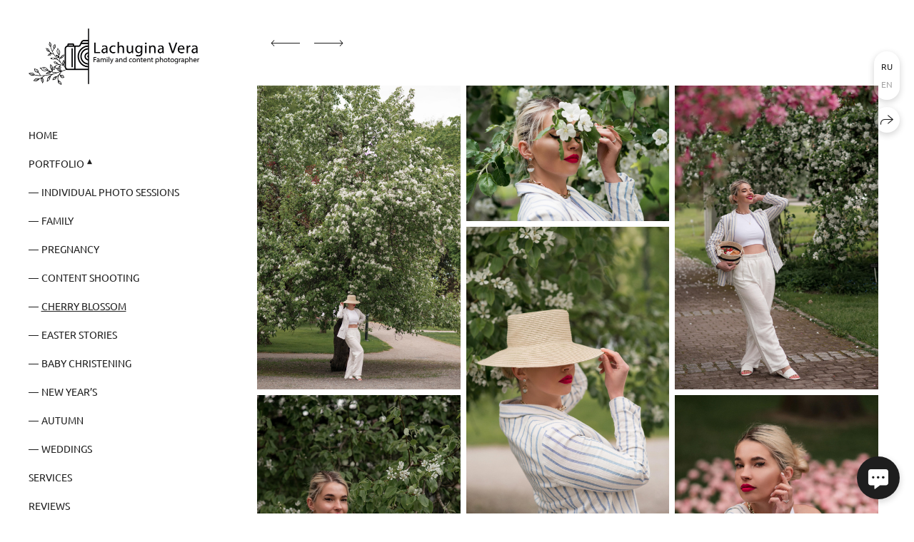

--- FILE ---
content_type: text/html; charset=utf-8
request_url: https://lachugina.com/en/arboretum
body_size: 41517
content:
<!DOCTYPE html><html lang="en"><head><meta charset="utf-8"><meta content="IE=edge" http-equiv="X-UA-Compatible"><meta content="width=1280" name="viewport"><meta content="wfolio" name="owner"><meta content="light" name="color-scheme"><meta name="theme-color" media="(prefers-color-scheme: light)"><meta name="theme-color" media="(prefers-color-scheme: dark)"><link href="https://lachugina.com/en/arboretum" rel="canonical"><link href="https://lachugina.com/en/arboretum" hreflang="en" rel="alternate"><link href="https://lachugina.com/arboretum" hreflang="ru" rel="alternate"><title>Arboretum. Family and content photographer</title><meta name="robots" content="follow, index, max-snippet:-1, max-video-preview:-1, max-image-preview:large"><meta name="yandex-verification" content="0c7f9ae8086a4787"><meta property="og:title" content="Arboretum. Family and content photographer"><meta property="og:type" content="website"><meta property="og:locale" content="en"><meta property="og:url" content="https://lachugina.com/en/arboretum"><meta property="twitter:domain" content="lachugina.com"><meta property="twitter:url" content="https://lachugina.com/en/arboretum"><meta property="twitter:title" content="Arboretum. Family and content photographer"><meta property="vk:image" content="https://i.wfolio.ru/x/vw6sK5bQa5Fcwe87C_Ouy9fEMYEO3Vmm/MTsPCuI8SXA_GXg5fXeD-Z4Yzl9CwsQg/uQJm22OgT-k7luaVBMaqU9sokEivkX-c/xNB0S2tL3vSV0M1_1SctdDMnPLtJkjyw.jpg"><meta property="og:image" content="https://i.wfolio.ru/x/2liGxMhJRjilwq8i78-UqZczLd56D3TA/sTnJtdZp03LsDDiOBzLXI-I2h26Bzrzc/-TiKn1rSPGu35BYbJmAQEevM37HOdnqh/Q7qsgyRKSTDfqgUOGjDuiBoZ3_D9ynM9.jpg"><meta name="twitter:image" content="https://i.wfolio.ru/x/2liGxMhJRjilwq8i78-UqZczLd56D3TA/sTnJtdZp03LsDDiOBzLXI-I2h26Bzrzc/-TiKn1rSPGu35BYbJmAQEevM37HOdnqh/Q7qsgyRKSTDfqgUOGjDuiBoZ3_D9ynM9.jpg"><meta name="twitter:card" content="summary_large_image"><link href="https://i.wfolio.ru/x/fzZscrDVcssx9z7fVx1wVatoGH1SiPhD/sjIIFMHaivdwzRqmzU8kybc2zQCXrN-L/aCYKBLD1y8CJl7Zez9eZaK9h_COwjW72/TEFRXzeP6AnO6h3Vd4Lxh_aNir-xh_At.png" rel="icon" sizes="48x48" type="image/png"><link href="/favicon.ico" rel="icon" type="image/x-icon"><link href="https://i.wfolio.ru/x/nPyk9X8szP5j_Qqbh-YedmQ5zB9l-5jC/n2giKg88XC_zlnwvvxWOtqj6Ki94S45r/h9Cqcx0jf1OFdLa3MU-_c6UiStSxb836/CTboje8rpnDSsqPOTGHN9-GZyuDyMOOA.png" rel="apple-touch-icon" sizes="180x180"><script>window.domains = ["1btxzxfbyi9n.wfolio.pro", "lachugina.com"];
window.sharingSocialNetworks = ["whatsapp", "vk", "telegram", "viber"];
window.currentUrl = "https://lachugina.com/en/arboretum";
window.previewMode = false;
window.previewDemo = false
window.lazySizesConfig = window.lazySizesConfig || {};
window.lazySizesConfig.init = false;
window.lazySizesConfig.expand = 1000;
window.lazySizesConfig.expFactor = 2.5;
window.locale = {"all":"All","application":{"site_is_blocked":{"go_to_app":"Go to management","lost_visitors":"So many visitors were on the site,\u003cbr\u003ewhile it is blocked","lost_visitors_with_count":"%{count} — how many visitors were on the site while it was blocked","pay":"Pay","title":"Site is unpaid"}},"branding_html":"Site by \u003ca href=\"%{url}\" target=\"_blank\"\u003ewfolio\u003c/a\u003e","card":{"contact_button_label":"Contacts","goto_website":"Go to website","save":"Save contact","social_accounts":{"behance":"Behance","facebook":"Facebook","instagram":"Instagram","linkedin":"LinkedIn","max":"MAX","telegram":"Telegram","viber":"Viber","vk":"VK","whatsapp":"WhatsApp","youtube":"YouTube"}},"close":"Close","date":{"formats":{"day_month":"%B, %-d","long":"%B %-d, %Y"}},"defaults":{"card":{"occupation":"Photographer"},"disk":{"project":{"selections_title":"Selecting photos"}},"pages":{"announcement_list":"Stories","contacts":"Contact","fame":"Testimonials","main":"Main","no_name":"No name","portfolio":"Portfolio","services":"Services"}},"disk":{"back":"Back","blank_folder":"There are no photos in this folder.","blocked":{"description":"Disk limit exceeded","title":"The project is blocked"},"carts":{"blank":{"description":"To purchase photos, simply add them to your cart. After payment, the watermark will be removed and you will receive photos in their original quality.","start":"Start selection"},"disabled":{"button":"Contacts","title":"Photo purchasing has been disabled for this project. For more information, you can contact the project owner:"},"intro":{"close":"Continue selection","description":"To purchase photos, simply add them to your cart. After payment, the watermark will be removed and you will receive photos in their original quality.","header":"Buying digital photos"},"label":"Cart","meta":{"amount":"Price","count":"Photos","order":"Order №%{order_id}","pieces":"pcs","stored_till":"Expires on"},"new":{"close":"Continue selection","contacts":{"description":"Fill in the fields to add photos to cart","title":"Your contacts"},"price":{"description":"All prices are for digital photos","discount":"discount %{percent}%","for_many_pieces":"When purchasing from %{pieces_count} piece","for_one_piece":"Price for 1 piece","title":"Price per photo"}},"payment_unavailable":{"description":"Unfortunately, payment is currently unavailable. Please try again later.","title":"Payment Unavailable"},"share":{"description":"To return to this cart, copy and save the link to it","title":"Save the cart"},"show":{"buy":"Buy","comment":"Leave review","download":"Download all files","paid":{"description":"Your order has been paid, now you can download photos","title":"Thank you for your purchase"},"save_cart":"Save link to the cart","share_cart":"Share the link to your order","unpaid":{"description":"Pay for your order to download photos without watermarks","title":"Cart"}},"title":"Cart"},"comment":{"label":"Review"},"comments":{"new":{"title":"Leave review"}},"customer_name_format":{"first_last_name":"First name and last name","last_first_name":"Last name and first name","name":"Your name"},"download_disabled":{"description":"To download all files in one archive, copy the link below and open it in your browser on your computer or phone.","header":"Instructions"},"download":{"file_download_title":"Download file","folder":{"title":"Current folder"},"project":{"description":"All files and folders","title":"Whole project"},"selection":{"description":"Favorite files","title":"Favorites"},"title":"Download files","variants":{"file":"Original","preview":"For social media"}},"download_files":{"destination":{"desktop":"My computer","google_drive":"Google Drive","mobile":"My phone","title":"Download on","yandex_disk":"Yandex Disk"},"size":{"original":"Original size","preview":"For social media","title":"Select size"}},"expires_on":"Expires on %{date}","floating_menu":{"cart":"Cart","comment":"Review","download":"Download","more":"More","people":"People on photo","photolab":"Print photo","products":"Offers","selection":"Favorites","share":"Share"},"login":{"authorize_as_guest":"Log in as a guest","authorize_with_password":"Log in as a customer"},"mobile_menu_modal":{"comment":"Leave a review","share":"Share link"},"not_found":"This link is expired","order_form":{"cart":{"description":"Check contacts before purchasing","order_title":"Selling photos","title":"Buying photos"}},"orders":{"description":"Thank you, we will contact you soon","header":{"free":"Order No.%{order_id} has been sent","paid":"Order No.%{order_id} has been paid"},"return":"Back to view"},"password":{"enter":"Log in with customer password","guest_access":"Watch as a guest","placeholder":"Enter a password"},"people":{"index":{"description":"Face recognition is in progress.\u003cbr\u003eThe list will appear once processing is complete.","failed_recognize":"No faces were recognized in the uploaded photos.","select_person":"Select a person to view all photos","title":"People on photo"},"show":{"description":"%{count} photos with this person","download":"Download all files","title":"People on photo"}},"photolab":{"button":"Go to the printing house","description":"You go to the website of the partner printing house, where you can order printing services with photos from your gallery","title":"Printing services"},"pieces":{"comments":{"edit":"Edit comment","new":"Leave a comment"},"downloads":{"ios_modal":{"please_wait":"Tap on image to save it. The image will be saved in Photos.","save_image":"Tap and hold on image to save it. The image will be saved in Photos."}},"video":{"gallery":{"download":"Download","too_large":"Online playback is not available for large videos. Please download the file to view it."}}},"products":{"description":"You might be interested in","from":"From %{money}","photolab":{"button":"Explore","hint":{"fotoproekt":"Elevate the magic of your photoshoots and capture every special moment in exquisite detail with stylish and high-quality printed products!","print_rhinodesign":"Go to the photolab website \"Print RHINODESIGN\" to make a layout with your photos:","rhinodesign":"Go to the photolab website \"RHINODESIGN\" to make a layout with your photos:","yarkiy":"Elevate the magic of your photoshoots and capture every special moment in exquisite detail with stylish and high-quality printed products!"},"label":"Print photo","title":"Products"},"shop":{"label":"Special Offers"},"title":"Special Offers"},"project_error":{"description":"Contact the owner to resolve errors","link":"Contacts","title":"The project is not displayed"},"save":"Save","selection":{"blank":"There are no files in Favorites. Start selecting them now","commented_warning":{"cancel":"Cancel","confirm":"Remove from favorites","description":"If you remove a file from favorites, the comment will be deleted.","header":"Warning"},"edit":{"description":"The selection has already been completed, but you can make changes in the form","title":"Make changes"},"finish":{"description":"Once the selection is complete, you will no longer be able to change your Favorites. The gallery owner will receive a notification about your selection.","title":"Complete the selection"},"finished":"Selection is completed","finished_warning":{"button":"Contacts","description":"To edit your Favorites, please contact me.","header":"You have already completed the selection"},"label":"Favorites","limit_exceeded":{"close":"Okay","description":"You can only add %{count} to your favorites","header":"Warning"},"logout":"Exit","new":{"description":"Fill in the fields to save the list","login":"Or enter an existing list","submit":"Continue"},"pieces_limit":"Available for selection: %{limit}","share":{"description":"Copy the link to your favorites list and return to it anytime, from any device","title":"Link to favorites list"},"show":{"description":"To return to the selected files later, copy and save the link.","success":{"title":"The list has been created"},"title":"Login link"},"start":"Start selection","storefront":{"button":"Add to cart","title":"Favorites lists have been disabled in this project. You can add selected files to your cart to purchase them."},"title":"Favorites","update":"Rename","view_gallery":"View gallery"},"share":{"label":"Share"},"snackbar":{"added_to_cart":"Added to \u003ca href=\"%{link}\" data-turbo=\"true\" data-role=\"cart-link\"\u003eCart\u003c/a\u003e","added_to_selection":"Added to \u003ca href=\"%{link}\" data-turbo=\"true\" data-role=\"selection-url\"\u003eFavorites\u003c/a\u003e","changes_saved":"Changes saved","comment_saved":"Comment saved","comment_sent":"Review sent","selection_finished":"Selection is completed"}},"download":"Download","email":"Email","enter_email":"Enter your email address","enter_otp":"Enter the password from the letter","enter_password":"Enter password to access this page","fame":{"add_avatar":"Select photo","author_avatar":"Photo","author_name":"Your name","comment_submitted":"Your review was successfully sent! It will be published after moderation.","content":"Your review","leave_comment":"Leave review","no_comments":"No reviews yet, you will be the first!","social_url":"Social media link (optional)","title":"Leave review"},"fix_errors":"Please correct the errors below:","gallery":{"cart":"Add to cart","close":"Close (Esc)","fullscreen":"Toggle fullscreen","next":"Next (arrow right)","prev":"Previous (arrow left)","selection":"Add to favorites","share":"Share","zoom":"Zoom in/out"},"generic_error":"Something went wrong","legal":{"i_accept_legals":"I accept the terms:","i_accept_privacy":"I give consent to the processing of personal data according to the \u003ca href=\"%{privacy_url}\" target=\"_blank\"\u003eprivacy policy\u003c/a\u003e terms.","i_accept_terms":"I accept the terms of the \u003ca href=\"%{terms_url}\" target=\"_blank\"\u003euser agreement\u003c/a\u003e.","legal_privacy":"Privacy policy","legal_terms":"User Agreement"},"login":"Log in","menu":"Menu","message_submitted":"Your message was successfully sent!","more":"More","order":{"fields":{"comment":"Comment","email":"Email","name":"Your name","phone":"Phone number"},"form":{"checkout":"Proceed to checkout","order":"Order","pay_with":"Pay with %{payment_method}","sold_out":"Out of stock"},"methods":{"bepaid":"BePaid","debug":"Debug payment","debug_failed":"Debug payment (failed)","freedompay":"Freedom Pay","liqpay":"Liqpay","mercadopago":"Mercado Pago","paypal":"PayPal","prodamus":"Prodamus","robokassa":"Robokassa","robokassa_kz":"Robokassa (KZ)","stripe":"Stripe","tinkoff":"T-Bank","yookassa":"YooKassa"},"success":{"close":"Close","title":"Your order submitted"}},"otp_description":"To access the page, check your email (%{email}) and enter the password provided in the letter:","pages":{"legal_privacy":{"title":"Personal data processing policy"},"legal_terms":{"title":"User Agreement"},"not_found":{"back":"Back to homepage","message":"The address was typed incorrectly or the page no longer exists on the site.","title":"Page not found"}},"plurals":{"files":{"one":"%{count} File","other":"%{count} Files"}},"product":{"inactive":"Product is unavailable","order":"Place an order"},"search":"Search","sections":{"inline_page":{"more":"See more"}},"share":{"back":"Back to the site","button":"Share link","copied":"Copied!","copy":"Copy","copy_link":"Copy the link","social_buttons":"Or share via social media","success":"Link copied"},"shared":{"tracking":{"content":"This site uses cookies. By continuing to browse, you agree to our use of cookies. %{suffix}","okay":"Okay","privacy_policy":"Privacy policy"}},"submit":"Submit","submit_disabled":"Submitting…","tags":"Tags","transient_error":{"tell_owner":"If the error occurs regularly, please inform the site owner.","title":"A technical error has occurred. We apologize for the temporary inconvenience.","try_reload":"Try refreshing the page after a while."},"view":"View the gallery"};
window.siteId = "kDxpVEDQ";
window.currentItemsIds = [1389976,1316820,730534];
window.trackingEnabled = true;window.eventTrackerURL = "https://track.wfolio.ru/api/event";
window.eventTrackerExternalIdentifier = "lachugina.com";
</script><link href="https://fonts.gstatic.com" rel="preconnect" crossorigin="anonymous"><style>/* cyrillic-ext */
@font-face {
  font-family: "Ubuntu";
  font-style: italic;
  font-weight: 400;
  src: url("https://fonts.gstatic.com/s/ubuntu/v20/4iCu6KVjbNBYlgoKej75l0mwFg.woff2") format("woff2");
  unicode-range: U+0460-052F, U+1C80-1C88, U+20B4, U+2DE0-2DFF, U+A640-A69F, U+FE2E-FE2F;
}
/* cyrillic */
@font-face {
  font-family: "Ubuntu";
  font-style: italic;
  font-weight: 400;
  src: url("https://fonts.gstatic.com/s/ubuntu/v20/4iCu6KVjbNBYlgoKej7wl0mwFg.woff2") format("woff2");
  unicode-range: U+0301, U+0400-045F, U+0490-0491, U+04B0-04B1, U+2116;
}
/* greek-ext */
@font-face {
  font-family: "Ubuntu";
  font-style: italic;
  font-weight: 400;
  src: url("https://fonts.gstatic.com/s/ubuntu/v20/4iCu6KVjbNBYlgoKej74l0mwFg.woff2") format("woff2");
  unicode-range: U+1F00-1FFF;
}
/* greek */
@font-face {
  font-family: "Ubuntu";
  font-style: italic;
  font-weight: 400;
  src: url("https://fonts.gstatic.com/s/ubuntu/v20/4iCu6KVjbNBYlgoKej73l0mwFg.woff2") format("woff2");
  unicode-range: U+0370-03FF;
}
/* latin-ext */
@font-face {
  font-family: "Ubuntu";
  font-style: italic;
  font-weight: 400;
  src: url("https://fonts.gstatic.com/s/ubuntu/v20/4iCu6KVjbNBYlgoKej76l0mwFg.woff2") format("woff2");
  unicode-range: U+0100-024F, U+0259, U+1E00-1EFF, U+2020, U+20A0-20AB, U+20AD-20CF, U+2113, U+2C60-2C7F, U+A720-A7FF;
}
/* latin */
@font-face {
  font-family: "Ubuntu";
  font-style: italic;
  font-weight: 400;
  src: url("https://fonts.gstatic.com/s/ubuntu/v20/4iCu6KVjbNBYlgoKej70l0k.woff2") format("woff2");
  unicode-range: U+0000-00FF, U+0131, U+0152-0153, U+02BB-02BC, U+02C6, U+02DA, U+02DC, U+2000-206F, U+2074, U+20AC, U+2122, U+2191, U+2193, U+2212, U+2215, U+FEFF, U+FFFD;
}
/* cyrillic-ext */
@font-face {
  font-family: "Ubuntu";
  font-style: italic;
  font-weight: 700;
  src: url("https://fonts.gstatic.com/s/ubuntu/v20/4iCp6KVjbNBYlgoKejZPslyCN4Ffgg.woff2") format("woff2");
  unicode-range: U+0460-052F, U+1C80-1C88, U+20B4, U+2DE0-2DFF, U+A640-A69F, U+FE2E-FE2F;
}
/* cyrillic */
@font-face {
  font-family: "Ubuntu";
  font-style: italic;
  font-weight: 700;
  src: url("https://fonts.gstatic.com/s/ubuntu/v20/4iCp6KVjbNBYlgoKejZPslyLN4Ffgg.woff2") format("woff2");
  unicode-range: U+0301, U+0400-045F, U+0490-0491, U+04B0-04B1, U+2116;
}
/* greek-ext */
@font-face {
  font-family: "Ubuntu";
  font-style: italic;
  font-weight: 700;
  src: url("https://fonts.gstatic.com/s/ubuntu/v20/4iCp6KVjbNBYlgoKejZPslyDN4Ffgg.woff2") format("woff2");
  unicode-range: U+1F00-1FFF;
}
/* greek */
@font-face {
  font-family: "Ubuntu";
  font-style: italic;
  font-weight: 700;
  src: url("https://fonts.gstatic.com/s/ubuntu/v20/4iCp6KVjbNBYlgoKejZPslyMN4Ffgg.woff2") format("woff2");
  unicode-range: U+0370-03FF;
}
/* latin-ext */
@font-face {
  font-family: "Ubuntu";
  font-style: italic;
  font-weight: 700;
  src: url("https://fonts.gstatic.com/s/ubuntu/v20/4iCp6KVjbNBYlgoKejZPslyBN4Ffgg.woff2") format("woff2");
  unicode-range: U+0100-024F, U+0259, U+1E00-1EFF, U+2020, U+20A0-20AB, U+20AD-20CF, U+2113, U+2C60-2C7F, U+A720-A7FF;
}
/* latin */
@font-face {
  font-family: "Ubuntu";
  font-style: italic;
  font-weight: 700;
  src: url("https://fonts.gstatic.com/s/ubuntu/v20/4iCp6KVjbNBYlgoKejZPslyPN4E.woff2") format("woff2");
  unicode-range: U+0000-00FF, U+0131, U+0152-0153, U+02BB-02BC, U+02C6, U+02DA, U+02DC, U+2000-206F, U+2074, U+20AC, U+2122, U+2191, U+2193, U+2212, U+2215, U+FEFF, U+FFFD;
}
/* cyrillic-ext */
@font-face {
  font-family: "Ubuntu";
  font-style: normal;
  font-weight: 400;
  src: url("https://fonts.gstatic.com/s/ubuntu/v20/4iCs6KVjbNBYlgoKcg72j00.woff2") format("woff2");
  unicode-range: U+0460-052F, U+1C80-1C88, U+20B4, U+2DE0-2DFF, U+A640-A69F, U+FE2E-FE2F;
}
/* cyrillic */
@font-face {
  font-family: "Ubuntu";
  font-style: normal;
  font-weight: 400;
  src: url("https://fonts.gstatic.com/s/ubuntu/v20/4iCs6KVjbNBYlgoKew72j00.woff2") format("woff2");
  unicode-range: U+0301, U+0400-045F, U+0490-0491, U+04B0-04B1, U+2116;
}
/* greek-ext */
@font-face {
  font-family: "Ubuntu";
  font-style: normal;
  font-weight: 400;
  src: url("https://fonts.gstatic.com/s/ubuntu/v20/4iCs6KVjbNBYlgoKcw72j00.woff2") format("woff2");
  unicode-range: U+1F00-1FFF;
}
/* greek */
@font-face {
  font-family: "Ubuntu";
  font-style: normal;
  font-weight: 400;
  src: url("https://fonts.gstatic.com/s/ubuntu/v20/4iCs6KVjbNBYlgoKfA72j00.woff2") format("woff2");
  unicode-range: U+0370-03FF;
}
/* latin-ext */
@font-face {
  font-family: "Ubuntu";
  font-style: normal;
  font-weight: 400;
  src: url("https://fonts.gstatic.com/s/ubuntu/v20/4iCs6KVjbNBYlgoKcQ72j00.woff2") format("woff2");
  unicode-range: U+0100-024F, U+0259, U+1E00-1EFF, U+2020, U+20A0-20AB, U+20AD-20CF, U+2113, U+2C60-2C7F, U+A720-A7FF;
}
/* latin */
@font-face {
  font-family: "Ubuntu";
  font-style: normal;
  font-weight: 400;
  src: url("https://fonts.gstatic.com/s/ubuntu/v20/4iCs6KVjbNBYlgoKfw72.woff2") format("woff2");
  unicode-range: U+0000-00FF, U+0131, U+0152-0153, U+02BB-02BC, U+02C6, U+02DA, U+02DC, U+2000-206F, U+2074, U+20AC, U+2122, U+2191, U+2193, U+2212, U+2215, U+FEFF, U+FFFD;
}
/* cyrillic-ext */
@font-face {
  font-family: "Ubuntu";
  font-style: normal;
  font-weight: 700;
  src: url("https://fonts.gstatic.com/s/ubuntu/v20/4iCv6KVjbNBYlgoCxCvjvWyNL4U.woff2") format("woff2");
  unicode-range: U+0460-052F, U+1C80-1C88, U+20B4, U+2DE0-2DFF, U+A640-A69F, U+FE2E-FE2F;
}
/* cyrillic */
@font-face {
  font-family: "Ubuntu";
  font-style: normal;
  font-weight: 700;
  src: url("https://fonts.gstatic.com/s/ubuntu/v20/4iCv6KVjbNBYlgoCxCvjtGyNL4U.woff2") format("woff2");
  unicode-range: U+0301, U+0400-045F, U+0490-0491, U+04B0-04B1, U+2116;
}
/* greek-ext */
@font-face {
  font-family: "Ubuntu";
  font-style: normal;
  font-weight: 700;
  src: url("https://fonts.gstatic.com/s/ubuntu/v20/4iCv6KVjbNBYlgoCxCvjvGyNL4U.woff2") format("woff2");
  unicode-range: U+1F00-1FFF;
}
/* greek */
@font-face {
  font-family: "Ubuntu";
  font-style: normal;
  font-weight: 700;
  src: url("https://fonts.gstatic.com/s/ubuntu/v20/4iCv6KVjbNBYlgoCxCvjs2yNL4U.woff2") format("woff2");
  unicode-range: U+0370-03FF;
}
/* latin-ext */
@font-face {
  font-family: "Ubuntu";
  font-style: normal;
  font-weight: 700;
  src: url("https://fonts.gstatic.com/s/ubuntu/v20/4iCv6KVjbNBYlgoCxCvjvmyNL4U.woff2") format("woff2");
  unicode-range: U+0100-024F, U+0259, U+1E00-1EFF, U+2020, U+20A0-20AB, U+20AD-20CF, U+2113, U+2C60-2C7F, U+A720-A7FF;
}
/* latin */
@font-face {
  font-family: "Ubuntu";
  font-style: normal;
  font-weight: 700;
  src: url("https://fonts.gstatic.com/s/ubuntu/v20/4iCv6KVjbNBYlgoCxCvjsGyN.woff2") format("woff2");
  unicode-range: U+0000-00FF, U+0131, U+0152-0153, U+02BB-02BC, U+02C6, U+02DA, U+02DC, U+2000-206F, U+2074, U+20AC, U+2122, U+2191, U+2193, U+2212, U+2215, U+FEFF, U+FFFD;
}
</style><link href="https://fonts.gstatic.com" rel="preconnect" crossorigin="anonymous"><style>/* cyrillic-ext */
@font-face {
  font-family: "Forum";
  font-style: normal;
  font-weight: 400;
  src: url("https://fonts.gstatic.com/s/forum/v16/6aey4Ky-Vb8Ew8IcOpIq3g.woff2") format("woff2");
  unicode-range: U+0460-052F, U+1C80-1C88, U+20B4, U+2DE0-2DFF, U+A640-A69F, U+FE2E-FE2F;
}
/* cyrillic */
@font-face {
  font-family: "Forum";
  font-style: normal;
  font-weight: 400;
  src: url("https://fonts.gstatic.com/s/forum/v16/6aey4Ky-Vb8Ew8IVOpIq3g.woff2") format("woff2");
  unicode-range: U+0301, U+0400-045F, U+0490-0491, U+04B0-04B1, U+2116;
}
/* latin-ext */
@font-face {
  font-family: "Forum";
  font-style: normal;
  font-weight: 400;
  src: url("https://fonts.gstatic.com/s/forum/v16/6aey4Ky-Vb8Ew8IfOpIq3g.woff2") format("woff2");
  unicode-range: U+0100-024F, U+0259, U+1E00-1EFF, U+2020, U+20A0-20AB, U+20AD-20CF, U+2113, U+2C60-2C7F, U+A720-A7FF;
}
/* latin */
@font-face {
  font-family: "Forum";
  font-style: normal;
  font-weight: 400;
  src: url("https://fonts.gstatic.com/s/forum/v16/6aey4Ky-Vb8Ew8IROpI.woff2") format("woff2");
  unicode-range: U+0000-00FF, U+0131, U+0152-0153, U+02BB-02BC, U+02C6, U+02DA, U+02DC, U+2000-206F, U+2074, U+20AC, U+2122, U+2191, U+2193, U+2212, U+2215, U+FEFF, U+FFFD;
}
</style><style>body {
  font-family: Ubuntu, sans-serif;
  font-weight: normal;
}
h1, h2, h3 {
  font-family: Forum, sans-serif;
  font-weight: normal;
}
</style><style>/*! normalize.css v4.1.1 | MIT License | github.com/necolas/normalize.css */html{font-family:sans-serif;-ms-text-size-adjust:100%;-webkit-text-size-adjust:100%}body{margin:0}article,aside,details,figcaption,figure,footer,header,main,menu,nav,section,summary{display:block}audio,canvas,progress,video{display:inline-block}audio:not([controls]){display:none;height:0}progress{vertical-align:baseline}template,[hidden]{display:none}a{background-color:transparent;-webkit-text-decoration-skip:objects}a:active,a:hover{outline-width:0}abbr[title]{border-bottom:none;text-decoration:underline;-webkit-text-decoration:underline dotted;text-decoration:underline dotted}b,strong{font-weight:inherit}b,strong{font-weight:bolder}dfn{font-style:italic}h1{font-size:2em;margin:0.67em 0}mark{background-color:#ff0;color:#000}small{font-size:80%}sub,sup{font-size:75%;line-height:0;position:relative;vertical-align:baseline}sub{bottom:-0.25em}sup{top:-0.5em}img{border-style:none}svg:not(:root){overflow:hidden}code,kbd,pre,samp{font-family:monospace, monospace;font-size:1em}figure{margin:1em 40px}hr{box-sizing:content-box;height:0;overflow:visible}button,input,select,textarea{font:inherit;margin:0}optgroup{font-weight:bold}button,input{overflow:visible}button,select{text-transform:none}button,html [type="button"],[type="reset"],[type="submit"]{-webkit-appearance:button}button::-moz-focus-inner,[type="button"]::-moz-focus-inner,[type="reset"]::-moz-focus-inner,[type="submit"]::-moz-focus-inner{border-style:none;padding:0}button:-moz-focusring,[type="button"]:-moz-focusring,[type="reset"]:-moz-focusring,[type="submit"]:-moz-focusring{outline:1px dotted ButtonText}fieldset{border:1px solid #c0c0c0;margin:0 2px;padding:0.35em 0.625em 0.75em}legend{box-sizing:border-box;color:inherit;display:table;max-width:100%;padding:0;white-space:normal}textarea{overflow:auto}[type="checkbox"],[type="radio"]{box-sizing:border-box;padding:0}[type="number"]::-webkit-inner-spin-button,[type="number"]::-webkit-outer-spin-button{height:auto}[type="search"]{-webkit-appearance:textfield;outline-offset:-2px}[type="search"]::-webkit-search-cancel-button,[type="search"]::-webkit-search-decoration{-webkit-appearance:none}::-webkit-input-placeholder{color:inherit;opacity:0.54}::-webkit-file-upload-button{-webkit-appearance:button;font:inherit}.row{display:flex;flex-wrap:wrap;width:auto;min-width:0}.row::after{content:"";display:table;clear:both}.row [class^="col-"]{display:flex;flex-direction:column;justify-content:space-between;min-height:1px}.row .col-sm-1{width:8.3333333333%}.row .col-sm-2{width:16.6666666667%}.row .col-sm-3{width:25%}.row .col-sm-4{width:33.3333333333%}.row .col-sm-5{width:41.6666666667%}.row .col-sm-6{width:50%}.row .col-sm-7{width:58.3333333333%}.row .col-sm-8{width:66.6666666667%}.row .col-sm-9{width:75%}.row .col-sm-10{width:83.3333333333%}.row .col-sm-11{width:91.6666666667%}.row .col-sm-12{width:100%}@media (min-width: 769px){.row .col-md-1{width:8.3333333333%}.row .col-md-offset-1{margin-left:8.3333333333%}}@media (min-width: 769px){.row .col-md-2{width:16.6666666667%}.row .col-md-offset-2{margin-left:16.6666666667%}}@media (min-width: 769px){.row .col-md-3{width:25%}.row .col-md-offset-3{margin-left:25%}}@media (min-width: 769px){.row .col-md-4{width:33.3333333333%}.row .col-md-offset-4{margin-left:33.3333333333%}}@media (min-width: 769px){.row .col-md-5{width:41.6666666667%}.row .col-md-offset-5{margin-left:41.6666666667%}}@media (min-width: 769px){.row .col-md-6{width:50%}.row .col-md-offset-6{margin-left:50%}}@media (min-width: 769px){.row .col-md-7{width:58.3333333333%}.row .col-md-offset-7{margin-left:58.3333333333%}}@media (min-width: 769px){.row .col-md-8{width:66.6666666667%}.row .col-md-offset-8{margin-left:66.6666666667%}}@media (min-width: 769px){.row .col-md-9{width:75%}.row .col-md-offset-9{margin-left:75%}}@media (min-width: 769px){.row .col-md-10{width:83.3333333333%}.row .col-md-offset-10{margin-left:83.3333333333%}}@media (min-width: 769px){.row .col-md-11{width:91.6666666667%}.row .col-md-offset-11{margin-left:91.6666666667%}}@media (min-width: 769px){.row .col-md-12{width:100%}.row .col-md-offset-12{margin-left:100%}}@media (min-width: 961px){.row .col-lg-1{width:8.3333333333%}.row .col-lg-offset-1{margin-left:8.3333333333%}}@media (min-width: 961px){.row .col-lg-2{width:16.6666666667%}.row .col-lg-offset-2{margin-left:16.6666666667%}}@media (min-width: 961px){.row .col-lg-3{width:25%}.row .col-lg-offset-3{margin-left:25%}}@media (min-width: 961px){.row .col-lg-4{width:33.3333333333%}.row .col-lg-offset-4{margin-left:33.3333333333%}}@media (min-width: 961px){.row .col-lg-5{width:41.6666666667%}.row .col-lg-offset-5{margin-left:41.6666666667%}}@media (min-width: 961px){.row .col-lg-6{width:50%}.row .col-lg-offset-6{margin-left:50%}}@media (min-width: 961px){.row .col-lg-7{width:58.3333333333%}.row .col-lg-offset-7{margin-left:58.3333333333%}}@media (min-width: 961px){.row .col-lg-8{width:66.6666666667%}.row .col-lg-offset-8{margin-left:66.6666666667%}}@media (min-width: 961px){.row .col-lg-9{width:75%}.row .col-lg-offset-9{margin-left:75%}}@media (min-width: 961px){.row .col-lg-10{width:83.3333333333%}.row .col-lg-offset-10{margin-left:83.3333333333%}}@media (min-width: 961px){.row .col-lg-11{width:91.6666666667%}.row .col-lg-offset-11{margin-left:91.6666666667%}}@media (min-width: 961px){.row .col-lg-12{width:100%}.row .col-lg-offset-12{margin-left:100%}}:root{--color-bg: #ffffff;--color-bg--rgb: 255, 255, 255;--color-bg-hover: #f7f7f7;--color-bg-hover--rgb: 247, 247, 247;--color-text: #1e1e1e;--color-text--rgb: 30, 30, 30;--color-text-hover: #1e1e1e;--color-text-hover--rgb: 30, 30, 30;--color-header: #1e1e1e;--color-header--rgb: 30, 30, 30;--color-link: #656565;--color-link--rgb: 101, 101, 101;--color-border: #1e1e1e40;--color-border--rgb: 30, 30, 30;--color-border-bright: #1e1e1e80;--color-border-bright--rgb: 30, 30, 30;--color-button-bg: #1e1e1e;--color-button-bg--rgb: 30, 30, 30;--color-button-bg-hover: #656565;--color-button-bg-hover--rgb: 101, 101, 101;--color-button-text: #ffffff;--color-button-text--rgb: 255, 255, 255;--color-button-text-hover: #ffffff;--color-button-text-hover--rgb: 255, 255, 255;--color-button-outline: #1e1e1e;--color-button-outline--rgb: 30, 30, 30;--color-button-outline-bg-hover: #1e1e1e;--color-button-outline-bg-hover--rgb: 30, 30, 30;--color-button-outline-text-hover: #ffffff;--color-button-outline-text-hover--rgb: 255, 255, 255;--color-form-bg: #1e1e1e0d;--color-form-bg--rgb: 30, 30, 30;--color-form-placeholder: #1e1e1e66;--color-form-placeholder--rgb: 30, 30, 30;--color-accent-bg: #f7f7f7;--color-accent-bg--rgb: 247, 247, 247;--color-accent-bg-hover: #ffffff;--color-accent-bg-hover--rgb: 255, 255, 255;--color-accent-text: #1e1e1e;--color-accent-text--rgb: 30, 30, 30;--color-accent-text-hover: #1e1e1e;--color-accent-text-hover--rgb: 30, 30, 30;--color-accent-header: #1e1e1e;--color-accent-header--rgb: 30, 30, 30;--color-accent-link: #656565;--color-accent-link--rgb: 101, 101, 101;--color-accent-border: #1e1e1e40;--color-accent-border--rgb: 30, 30, 30;--color-accent-border-bright: #1e1e1e80;--color-accent-border-bright--rgb: 30, 30, 30;--color-accent-button-bg: #1e1e1e;--color-accent-button-bg--rgb: 30, 30, 30;--color-accent-button-bg-hover: #656565;--color-accent-button-bg-hover--rgb: 101, 101, 101;--color-accent-button-text: #ffffff;--color-accent-button-text--rgb: 255, 255, 255;--color-accent-button-text-hover: #ffffff;--color-accent-button-text-hover--rgb: 255, 255, 255;--color-accent-button-outline: #1e1e1e;--color-accent-button-outline--rgb: 30, 30, 30;--color-accent-button-outline-bg-hover: #1e1e1e;--color-accent-button-outline-bg-hover--rgb: 30, 30, 30;--color-accent-button-outline-text-hover: #ffffff;--color-accent-button-outline-text-hover--rgb: 255, 255, 255;--color-accent-form-bg: #ffffff;--color-accent-form-bg--rgb: 255, 255, 255;--color-accent-form-placeholder: #1e1e1e66;--color-accent-form-placeholder--rgb: 30, 30, 30;--color-contrast-bg: #1e1e1e;--color-contrast-bg--rgb: 30, 30, 30;--color-contrast-bg-hover: #ffffff1a;--color-contrast-bg-hover--rgb: 255, 255, 255;--color-contrast-text: #ffffff;--color-contrast-text--rgb: 255, 255, 255;--color-contrast-text-hover: #ffffff;--color-contrast-text-hover--rgb: 255, 255, 255;--color-contrast-header: #ffffff;--color-contrast-header--rgb: 255, 255, 255;--color-contrast-link: #c6c6c6;--color-contrast-link--rgb: 198, 198, 198;--color-contrast-border: #ffffff40;--color-contrast-border--rgb: 255, 255, 255;--color-contrast-border-bright: #ffffff80;--color-contrast-border-bright--rgb: 255, 255, 255;--color-contrast-button-bg: #ffffff;--color-contrast-button-bg--rgb: 255, 255, 255;--color-contrast-button-bg-hover: #c6c6c6;--color-contrast-button-bg-hover--rgb: 198, 198, 198;--color-contrast-button-text: #1e1e1e;--color-contrast-button-text--rgb: 30, 30, 30;--color-contrast-button-text-hover: #1e1e1e;--color-contrast-button-text-hover--rgb: 30, 30, 30;--color-contrast-button-outline: #ffffff;--color-contrast-button-outline--rgb: 255, 255, 255;--color-contrast-button-outline-bg-hover: #ffffff;--color-contrast-button-outline-bg-hover--rgb: 255, 255, 255;--color-contrast-button-outline-text-hover: #1e1e1e;--color-contrast-button-outline-text-hover--rgb: 30, 30, 30;--color-contrast-form-bg: #ffffff1a;--color-contrast-form-bg--rgb: 255, 255, 255;--color-contrast-form-placeholder: #ffffff66;--color-contrast-form-placeholder--rgb: 255, 255, 255;--color-contrast-menu-text-hover: #c6c6c6;--color-contrast-menu-text-hover--rgb: 198, 198, 198}body[color-scheme="light"]{--color-bg: #ffffff;--color-bg--rgb: 255, 255, 255;--color-bg-hover: #f7f7f7;--color-bg-hover--rgb: 247, 247, 247;--color-text: #1e1e1e;--color-text--rgb: 30, 30, 30;--color-text-hover: #1e1e1e;--color-text-hover--rgb: 30, 30, 30;--color-header: #1e1e1e;--color-header--rgb: 30, 30, 30;--color-link: #656565;--color-link--rgb: 101, 101, 101;--color-border: #1e1e1e40;--color-border--rgb: 30, 30, 30;--color-border-bright: #1e1e1e80;--color-border-bright--rgb: 30, 30, 30;--color-button-bg: #1e1e1e;--color-button-bg--rgb: 30, 30, 30;--color-button-bg-hover: #656565;--color-button-bg-hover--rgb: 101, 101, 101;--color-button-text: #ffffff;--color-button-text--rgb: 255, 255, 255;--color-button-text-hover: #ffffff;--color-button-text-hover--rgb: 255, 255, 255;--color-button-outline: #1e1e1e;--color-button-outline--rgb: 30, 30, 30;--color-button-outline-bg-hover: #1e1e1e;--color-button-outline-bg-hover--rgb: 30, 30, 30;--color-button-outline-text-hover: #ffffff;--color-button-outline-text-hover--rgb: 255, 255, 255;--color-form-bg: #1e1e1e0d;--color-form-bg--rgb: 30, 30, 30;--color-form-placeholder: #1e1e1e66;--color-form-placeholder--rgb: 30, 30, 30;--color-accent-bg: #f7f7f7;--color-accent-bg--rgb: 247, 247, 247;--color-accent-bg-hover: #ffffff;--color-accent-bg-hover--rgb: 255, 255, 255;--color-accent-text: #1e1e1e;--color-accent-text--rgb: 30, 30, 30;--color-accent-text-hover: #1e1e1e;--color-accent-text-hover--rgb: 30, 30, 30;--color-accent-header: #1e1e1e;--color-accent-header--rgb: 30, 30, 30;--color-accent-link: #656565;--color-accent-link--rgb: 101, 101, 101;--color-accent-border: #1e1e1e40;--color-accent-border--rgb: 30, 30, 30;--color-accent-border-bright: #1e1e1e80;--color-accent-border-bright--rgb: 30, 30, 30;--color-accent-button-bg: #1e1e1e;--color-accent-button-bg--rgb: 30, 30, 30;--color-accent-button-bg-hover: #656565;--color-accent-button-bg-hover--rgb: 101, 101, 101;--color-accent-button-text: #ffffff;--color-accent-button-text--rgb: 255, 255, 255;--color-accent-button-text-hover: #ffffff;--color-accent-button-text-hover--rgb: 255, 255, 255;--color-accent-button-outline: #1e1e1e;--color-accent-button-outline--rgb: 30, 30, 30;--color-accent-button-outline-bg-hover: #1e1e1e;--color-accent-button-outline-bg-hover--rgb: 30, 30, 30;--color-accent-button-outline-text-hover: #ffffff;--color-accent-button-outline-text-hover--rgb: 255, 255, 255;--color-accent-form-bg: #ffffff;--color-accent-form-bg--rgb: 255, 255, 255;--color-accent-form-placeholder: #1e1e1e66;--color-accent-form-placeholder--rgb: 30, 30, 30;--color-contrast-bg: #1e1e1e;--color-contrast-bg--rgb: 30, 30, 30;--color-contrast-bg-hover: #ffffff1a;--color-contrast-bg-hover--rgb: 255, 255, 255;--color-contrast-text: #ffffff;--color-contrast-text--rgb: 255, 255, 255;--color-contrast-text-hover: #ffffff;--color-contrast-text-hover--rgb: 255, 255, 255;--color-contrast-header: #ffffff;--color-contrast-header--rgb: 255, 255, 255;--color-contrast-link: #c6c6c6;--color-contrast-link--rgb: 198, 198, 198;--color-contrast-border: #ffffff40;--color-contrast-border--rgb: 255, 255, 255;--color-contrast-border-bright: #ffffff80;--color-contrast-border-bright--rgb: 255, 255, 255;--color-contrast-button-bg: #ffffff;--color-contrast-button-bg--rgb: 255, 255, 255;--color-contrast-button-bg-hover: #c6c6c6;--color-contrast-button-bg-hover--rgb: 198, 198, 198;--color-contrast-button-text: #1e1e1e;--color-contrast-button-text--rgb: 30, 30, 30;--color-contrast-button-text-hover: #1e1e1e;--color-contrast-button-text-hover--rgb: 30, 30, 30;--color-contrast-button-outline: #ffffff;--color-contrast-button-outline--rgb: 255, 255, 255;--color-contrast-button-outline-bg-hover: #ffffff;--color-contrast-button-outline-bg-hover--rgb: 255, 255, 255;--color-contrast-button-outline-text-hover: #1e1e1e;--color-contrast-button-outline-text-hover--rgb: 30, 30, 30;--color-contrast-form-bg: #ffffff1a;--color-contrast-form-bg--rgb: 255, 255, 255;--color-contrast-form-placeholder: #ffffff66;--color-contrast-form-placeholder--rgb: 255, 255, 255;--color-contrast-menu-text-hover: #c6c6c6;--color-contrast-menu-text-hover--rgb: 198, 198, 198}:root{color-scheme:light dark}body{--color-text-muted: rgba(var(--color-text--rgb), 0.75);--color-text-light: rgba(var(--color-text--rgb), 0.4);--color-subheader: var(--color-header);--color-accent-subheader: var(--color-accent-header);--color-contrast-subheader: var(--color-contrast-header);--color-menu-bg: var(--color-bg);--color-menu-text: var(--color-text);--color-menu-text-muted: rgba(var(--color-text--rgb), 0.6);--color-menu-separator: rgba(var(--color-text--rgb), 0.5);--color-menu-text-hover: var(--color-menu-text-muted);--color-form-text: var(--color-text);--color-form-success-bg: rgba(108,155,142,0.2);--color-form-error-bg: rgba(195,157,59,0.2);--color-form-underline: var(--color-border);--color-checkbox-bg: var(--color-button-bg);--color-checkbox-text: var(--color-button-text)}body.-menu-accent{--color-menu-bg: var(--color-accent-bg);--color-menu-text: var(--color-accent-text);--color-menu-text-muted: rgba(var(--color-accent-text--rgb), 0.6);--color-menu-separator: rgba(var(--color-accent-text--rgb), 0.5)}body.-menu-contrast{--color-menu-bg: var(--color-contrast-bg);--color-menu-text: var(--color-contrast-text);--color-menu-text-hover: var(--color-contrast-menu-text-hover);--color-menu-text-muted: rgba(var(--color-contrast-text--rgb), 0.6);--color-menu-separator: rgba(var(--color-contrast-text--rgb), 0.5)}body.-accent-headers{--color-header: var(--color-accent-link);--color-subheader: var(--color-accent-link);--color-accent-header: var(--color-accent-link);--color-accent-subheader: var(--color-accent-link)}body.-accented{--color-subheader: var(--color-link);--color-accent-subheader: var(--color-accent-link);--color-contrast-subheader: var(--color-contrast-link)}body.-color-scheme:not(.-accented){--color-button-outline: var(--color-text);--color-accent-button-outline: var(--color-accent-text);--color-contrast-button-outline: var(--color-contrast-text)}.sections-container.-background-image{--color-bg: #000;--color-border: #fff;--color-text: #fff;--color-text--rgb: 255,255,255;--color-header: #fff;--color-subheader: #fff;--color-link: #fff;--color-button-text: #000;--color-button-bg: var(--color-header);--color-button-outline: var(--color-header);--color-button-outline-bg-hover: var(--color-header);--color-button-outline-text-hover: var(--color-button-text);--color-form-bg: rgba(var(--color-text--rgb), 0.1);--color-form-underline: var(--color-border);--color-form-placeholder: rgba(var(--color-text--rgb), 0.4);--color-checkbox-bg: var(--color-button-bg);--color-checkbox-text: var(--color-button-text)}.sections-container.-background-accent{--color-bg: var(--color-accent-bg);--color-bg-hover: var(--color-accent-bg-hover);--color-text: var(--color-accent-text);--color-text--rgb: var(--color-accent-text--rgb);--color-text-hover: var(--color-accent-text-hover);--color-text-muted: rgba(var(--color-accent-text--rgb), 0.75);--color-text-light: rgba(var(--color-accent-text--rgb), 0.4);--color-header: var(--color-accent-header);--color-subheader: var(--color-accent-subheader);--color-link: var(--color-accent-link);--color-border: var(--color-accent-border);--color-border-bright: var(--color-accent-border-bright);--color-button-text: var(--color-accent-button-text);--color-button-text-hover: var(--color-accent-button-text-hover);--color-button-bg: var(--color-accent-button-bg);--color-button-bg-hover: var(--color-accent-button-bg-hover);--color-button-outline: var(--color-accent-button-outline);--color-button-outline-bg-hover: var(--color-accent-button-outline-bg-hover);--color-button-outline-text-hover: var(--color-accent-button-outline-text-hover);--color-form-bg: var(--color-accent-form-bg);--color-form-underline: var(--color-accent-border);--color-form-placeholder: var(--color-accent-form-placeholder);--color-checkbox-bg: var(--color-accent-button-bg);--color-checkbox-text: var(--color-accent-button-text)}.sections-container.-background-contrast{--color-bg: var(--color-contrast-bg);--color-bg-hover: var(--color-contrast-bg-hover);--color-text: var(--color-contrast-text);--color-text--rgb: var(--color-contrast-text--rgb);--color-text-hover: var(--color-contrast-text-hover);--color-text-muted: rgba(var(--color-contrast-text--rgb), 0.75);--color-text-light: rgba(var(--color-contrast-text--rgb), 0.4);--color-header: var(--color-contrast-header);--color-subheader: var(--color-contrast-subheader);--color-link: var(--color-contrast-link);--color-border: var(--color-contrast-border);--color-border-bright: var(--color-contrast-border-bright);--color-button-text: var(--color-contrast-button-text);--color-button-text-hover: var(--color-contrast-button-text-hover);--color-button-bg: var(--color-contrast-button-bg);--color-button-bg-hover: var(--color-contrast-button-bg-hover);--color-button-outline: var(--color-contrast-button-outline);--color-button-outline-bg-hover: var(--color-contrast-button-outline-bg-hover);--color-button-outline-text-hover: var(--color-contrast-button-outline-text-hover);--color-form-bg: var(--color-contrast-form-bg);--color-form-underline: var(--color-contrast-border);--color-form-placeholder: var(--color-contrast-form-placeholder);--color-checkbox-bg: var(--color-button-bg);--color-checkbox-text: var(--color-contrast-button-text)}.sections-container .sections-container-inner{max-width:calc(100% - 18px * 2);position:relative;width:1200px;margin:0 auto}.sections-container .sections-container-inner::after{content:"";display:table;clear:both}.-hidden{display:none}.age-restriction-informer{display:none;position:fixed;z-index:1001;top:0;left:0;width:100%;height:100%;background:var(--color-bg)}.age-restriction-informer.is-visible{display:block}.age-restriction-informer-wrapper{display:flex;flex-direction:column;align-items:center;justify-content:center;max-width:60vw;height:100%;margin:0 auto}.age-restriction-informer-content{margin-bottom:50px;text-align:center}.age-restriction-informer-buttons{display:flex}.age-restriction-informer-buttons .button{min-width:180px}.age-restriction-informer-buttons>*:not(:last-child){margin-right:20px}.arrow{display:block;position:relative;left:0;width:25px;height:1px;margin:0 auto;transition:width 0.3s;background-color:var(--color-text)}.arrow::after,.arrow::before{content:"";position:absolute;right:-1px;width:6px;height:1px;background-color:var(--color-text)}.arrow::after{top:-2px;transform:rotate(45deg)}.arrow::before{top:2px;transform:rotate(-45deg)}.arrow.-left::after,.arrow.-left::before{right:auto;left:-1px}.arrow.-left::after{transform:rotate(-45deg)}.arrow.-left::before{transform:rotate(45deg)}.arrow-container:hover .arrow{width:64px}.background-video{position:relative;width:100%;height:100%;overflow:hidden;line-height:0;pointer-events:none}.background-video iframe{position:absolute;top:-9999px;right:-9999px;bottom:-9999px;left:-9999px;margin:auto;visibility:hidden}.background-video video{position:absolute;top:-9999px;right:-9999px;bottom:-9999px;left:-9999px;margin:auto;width:100%;min-width:100%;height:auto;min-height:100%}.background-video .background-video-preview{position:absolute;top:-9999px;right:-9999px;bottom:-9999px;left:-9999px;margin:auto;z-index:10;min-width:100%;min-height:100%;transition:opacity 1s ease-out, transform 1s ease-out;-o-object-fit:cover;object-fit:cover}.background-video.-playing .background-video-preview{transform:scale(1.2);opacity:0}.background-video.-playing iframe{visibility:visible}.branding{font-size:12px}.branding a{color:var(--color-text);text-decoration:underline}.branding a:hover{text-decoration:none}.button{display:inline-flex;position:relative;align-items:center;justify-content:center;min-width:140px;height:auto;margin:0;padding:18px 40px;overflow:hidden;border:1px solid var(--color-button-bg);border-radius:100px;outline:none;background:var(--color-button-bg);color:var(--color-button-text);font-size:12px;letter-spacing:0.1em;line-height:1.5;text-decoration:none;text-transform:uppercase;cursor:pointer}.button:hover{border-color:transparent;background:var(--color-button-bg-hover);color:var(--color-button-text-hover)}.button.-outline{border-color:var(--color-button-outline);background:transparent;color:var(--color-button-outline)}.button.-outline:hover{border-color:var(--color-button-outline-bg-hover);background:var(--color-button-outline-bg-hover);color:var(--color-button-outline-text-hover)}.button[disabled]{opacity:0.5;cursor:not-allowed}.button i{margin-right:0.5em;font-size:1.15em;font-weight:normal}.checkbox{display:flex;align-items:baseline}.checkbox-notice{margin-left:14px;-webkit-user-select:none;-moz-user-select:none;user-select:none}.checkbox input[type="checkbox"]{visibility:hidden;line-height:0;cursor:pointer;-webkit-appearance:none;-moz-appearance:none;appearance:none}.checkbox input[type="checkbox"]::before{content:"\f00c" !important;font-family:"Font Awesome 6 Pro" !important;font-weight:900 !important;display:inline-block;visibility:visible;position:relative;top:-2px;width:15px;height:15px;transition:background 0.15s, border-color 0.15s, color 0.15s;border:1px solid var(--color-border);border-radius:1px;color:transparent;font-size:7.5px;line-height:13px;text-align:center}.checkbox input[type="checkbox"]:checked::before{border-color:transparent;background:var(--color-checkbox-bg);color:var(--color-checkbox-text)}.comment-form{display:flex}.comment-form-avatar{margin-left:60px;text-align:center}.comment-form-avatar .avatar-container{position:relative;width:160px;height:160px;margin-bottom:20px;border-radius:50%;background-color:var(--color-form-bg)}.comment-form-avatar .avatar-container>i{position:absolute;top:50%;left:50%;transform:translate(-50%, -50%);color:var(--color-form-placeholder);font-size:48px}.comment-form-avatar .avatar-container>.placeholder{position:absolute;width:160px;height:160px;border-radius:50%;background-size:cover}.comment-form-button{text-decoration:underline;cursor:pointer}.comment-form-button:hover{text-decoration:none}.cover .cover-arrow,.cover .cover-down-arrow{border:0;outline:none;background:transparent;cursor:pointer}.cover-arrows{display:inline-flex;align-items:center;color:#fff;font-size:12px}.cover-arrows .cover-arrow{padding:18px 0;cursor:pointer}.cover-arrows .cover-arrow .arrow{width:120px;transition:width 0.3s, margin 0.3s, background-color 0.3s}.cover-arrows .cover-arrow .arrow.-left{margin-left:20px}.cover-arrows .cover-arrow .arrow.-right{margin-right:20px}.cover-arrows .cover-arrow .arrow,.cover-arrows .cover-arrow .arrow::after,.cover-arrows .cover-arrow .arrow::before{background-color:#fff}.cover-arrows .cover-arrow:hover .arrow{width:140px;margin:0}.cover-arrows.-small{margin-bottom:-11px}.cover-arrows .cover-count{padding:0 60px;white-space:nowrap}.cover-arrows .cover-current-slide{margin-right:47px}.cover-arrows .cover-total-slides{position:relative}.cover-arrows .cover-total-slides::before{content:"";display:block;position:absolute;top:-12px;left:-23px;width:1px;height:40px;transform:rotate(30deg);background-color:#fff}.cover-arrows.-small{padding:0}.cover-arrows.-small .cover-arrow .arrow{width:90px}.cover-arrows.-small .cover-arrow .arrow,.cover-arrows.-small .cover-arrow .arrow::after,.cover-arrows.-small .cover-arrow .arrow::before{background-color:rgba(255,255,255,0.5)}.cover-arrows.-small .cover-arrow .arrow.-left{margin-left:10px}.cover-arrows.-small .cover-arrow .arrow.-right{margin-right:10px}.cover-arrows.-small .cover-arrow:hover .arrow{width:100px;margin:0}.cover-arrows.-small .cover-arrow:hover .arrow,.cover-arrows.-small .cover-arrow:hover .arrow::after,.cover-arrows.-small .cover-arrow:hover .arrow::before{background-color:#fff}.cover-arrows.-small .cover-count{padding:0 20px}.cover-arrows.-small .cover-current-slide{margin-right:20px}.cover-arrows.-small .cover-total-slides::before{content:"/";top:0;left:-12px;width:auto;height:auto;transform:none;background-color:transparent}.cover-button{display:inline-block;width:auto;height:auto;transition:background 0.3s, color 0.3s;border:1px solid #fff;background:transparent;color:#fff;cursor:pointer}.cover-button:hover{border:1px solid #fff;background:#fff;color:#000}.cover-down-arrow{animation:up-down 2s infinite;color:#fff}@keyframes up-down{0%{transform:translateY(0)}50%{transform:translateY(10px)}100%{transform:translateY(0)}}.cover-video video{-o-object-fit:cover;object-fit:cover}.cover-video.-overlay::after{position:absolute;top:0;right:0;bottom:0;left:0;content:"";z-index:101;background:rgba(0,0,0,0.35)}form.form{position:relative}form.form.-disabled{pointer-events:none}form.form fieldset{position:relative;width:100%;margin:0 0 15px;padding:0;border:0}form.form fieldset:last-child{margin-bottom:0}form.form input[type="text"],form.form input[type="password"],form.form input[type="number"],form.form input[type="search"],form.form textarea,form.form select{position:relative;width:100%;margin:0;padding:12px 14px;outline:none;background-color:transparent;box-shadow:none;color:var(--color-text);font-size:14px;letter-spacing:0;line-height:1.5;vertical-align:top;-webkit-appearance:none;caret-color:var(--color-text)}form.form input[type="text"]:not(:last-child),form.form input[type="password"]:not(:last-child),form.form input[type="number"]:not(:last-child),form.form input[type="search"]:not(:last-child),form.form textarea:not(:last-child),form.form select:not(:last-child){margin-bottom:5px}form.form input[type="text"]::-moz-placeholder, form.form input[type="password"]::-moz-placeholder, form.form input[type="number"]::-moz-placeholder, form.form input[type="search"]::-moz-placeholder, form.form textarea::-moz-placeholder, form.form select::-moz-placeholder{opacity:1;color:var(--color-form-placeholder)}form.form input[type="text"]::placeholder,form.form input[type="password"]::placeholder,form.form input[type="number"]::placeholder,form.form input[type="search"]::placeholder,form.form textarea::placeholder,form.form select::placeholder{opacity:1;color:var(--color-form-placeholder)}form.form select option{background:var(--color-bg);color:var(--color-text)}form.form textarea{resize:none}form.form fieldset{margin:0 0 20px}form.form input[type="text"],form.form input[type="password"],form.form input[type="search"],form.form input[type="number"],form.form textarea,form.form select{padding-right:0;padding-left:0;border:0;border-bottom:1px solid var(--color-form-underline);border-radius:0}form.form input[type="text"]:not(:last-child),form.form input[type="password"]:not(:last-child),form.form input[type="search"]:not(:last-child),form.form input[type="number"]:not(:last-child),form.form textarea:not(:last-child),form.form select:not(:last-child){margin-bottom:10px}.form-legal-links{font-size:12px;text-align:left}.form-legal-links a{white-space:nowrap}.inline-form-field{display:flex;align-items:center;justify-content:flex-start;max-width:100%}.inline-form-input{width:100%;padding:12px 14px;border:0;outline:none;background:var(--color-form-bg);box-shadow:none;color:inherit;cursor:pointer;-webkit-appearance:none}.inline-form-button{padding:11px 14px;transition:background 0.2s ease, color 0.2s ease;border:1px solid var(--color-button-bg);outline:none;background:var(--color-button-bg);color:var(--color-button-text);white-space:nowrap;cursor:pointer}.inline-form-button:hover{background:transparent;color:var(--color-button-bg)}.inline-form-description{margin-bottom:10px;text-align:left}.inline-form-header{margin-bottom:20px;font-weight:bold}.inline-form-hint{margin-top:10px;opacity:0.5;font-size:12px}.lazy-image{position:relative;max-width:100%;overflow:hidden;backface-visibility:hidden;line-height:0}.lazy-image>.placeholder{z-index:10 !important;width:100%;transition:opacity 0.1s;opacity:0.5}.lazy-image>img,.lazy-image>video{position:absolute;z-index:5 !important;top:0;bottom:0;left:0;width:100%;transform:translateZ(0);transition:opacity 0.1s;opacity:0}.lazy-image>video{-o-object-fit:cover;object-fit:cover}.lazy-image>img[data-sizes="auto"],.lazy-image>video[data-sizes="auto"]{display:block;width:100%}.lazy-image.is-loaded>.placeholder{opacity:0}.lazy-image.is-loaded img,.lazy-image.is-loaded video{opacity:1}.legal-links a{text-wrap:nowrap}.legals-wrapper{max-width:1180px;margin:0 auto}.listing-arrows{display:inline-flex;align-items:center}.listing-arrows .listing-arrow{padding:20px 0;cursor:pointer}.listing-arrows .listing-arrow:not(:last-child){margin-right:20px}.listing-arrows .listing-arrow .arrow{width:40px;transition:width 0.3s, margin 0.3s}.listing-arrows .listing-arrow .arrow.-left{margin-left:20px}.listing-arrows .listing-arrow .arrow.-right{margin-right:20px}.listing-arrows .listing-arrow .arrow,.listing-arrows .listing-arrow .arrow::after,.listing-arrows .listing-arrow .arrow::before{background-color:var(--color-text)}.listing-arrows .listing-arrow:hover .arrow{width:60px;margin:0}.logo{line-height:0}.logo .logo-link{display:inline-block;font-size:0;line-height:0}.logo .logo-with-placeholder{display:inline-block;position:relative;max-width:100%}.logo .logo-placeholder{z-index:0;width:100%}.logo .logo-image{position:absolute;z-index:10;top:0;right:0;bottom:0;left:0}.logo .-light-logo:not(:only-child){display:none}@media (prefers-color-scheme: dark){body.-has-dark-scheme .logo .-dark-logo:not(:only-child){display:none}body.-has-dark-scheme .logo .-light-logo:not(:only-child){display:block}}body.-has-dark-scheme[color-scheme="dark"] .logo .-dark-logo:not(:only-child){display:none}body.-has-dark-scheme[color-scheme="dark"] .logo .-light-logo:not(:only-child){display:block}body.-has-dark-scheme[color-scheme="light"] .logo .-dark-logo:not(:only-child){display:block}body.-has-dark-scheme[color-scheme="light"] .logo .-light-logo:not(:only-child){display:none}.marketing-informer{display:none;position:fixed;z-index:1400;top:0;right:0;left:0;width:100%;overflow:hidden;background:var(--color-marketing-informer-bg-color);color:var(--color-marketing-informer-text-color);font-size:12px}.marketing-informer::after{content:"";display:table;clear:both}.marketing-informer.is-visible{display:block}.marketing-informer a,.marketing-informer a:hover{color:inherit}.marketing-informer p{display:inline-block;margin:0}.marketing-informer-content{display:inline-block;flex-shrink:0;padding:14px 60px;text-align:center;will-change:transform}.marketing-informer-close{position:absolute;top:50%;transform:translateY(-50%);right:0;height:100%;margin:0;padding:0;border:0;outline:none;background:transparent;color:var(--color-marketing-informer-text-color);font-size:20px;line-height:1;text-decoration:none;cursor:pointer}.marketing-informer-close i{display:flex;align-items:center;justify-content:center;width:40px;height:100%;float:right;background:var(--color-marketing-informer-bg-color)}.marketing-informer-close i::before{transition:opacity 0.3s;opacity:0.5}.marketing-informer-close::before{content:"";display:inline-block;width:24px;height:100%;background:linear-gradient(90deg, rgba(var(--color-marketing-informer-bg-color--rgb), 0), var(--color-marketing-informer-bg-color))}.marketing-informer-close:hover i::before{opacity:1}.marketing-informer.is-animated .marketing-informer-content{animation:scroll-left linear infinite;animation-duration:var(--marketing-informer-animation-duration)}.marketing-informer-content-container{display:flex;flex-wrap:nowrap;justify-content:flex-start}@keyframes scroll-left{0%{transform:translate3d(0, 0, 0)}100%{transform:translate3d(-100%, 0, 0)}}.message-box{position:relative;margin-bottom:10px;padding:25px;background-color:var(--color-accent-bg);color:var(--color-text);font-size:12px;text-align:left}.message-box.-success{background-color:var(--color-form-success-bg)}.message-box.-error{background-color:var(--color-form-error-bg)}.message-box>.close{position:absolute;top:0;right:0;padding:10px;transition:opacity 0.2s ease-in-out;cursor:pointer}.message-box>.close:hover{opacity:0.6}.message-box .list{margin:10px 0 0;padding-left:1.25em;list-style-type:disc}.message-box .list>li:not(:last-child){margin-bottom:5px}.multi-slider{text-align:center}.multi-slider .slides{display:none}.multi-slider .slide{visibility:hidden;position:absolute;z-index:0;top:1px;right:1px;bottom:1px;left:1px;overflow:hidden;transition:opacity 3s,visibility 0s 1.5s;opacity:0;cursor:pointer}.multi-slider .slide img{position:absolute;top:50%;left:50%;transform:translate(-50%, -50%);width:101%;max-width:none;max-height:none;transition:opacity 0.3s;opacity:0;will-change:opacity}.multi-slider .slide .caption{position:absolute;z-index:20;right:0;bottom:0;left:0;padding:50px 20px 20px;background:linear-gradient(180deg, rgba(0,0,0,0) 0%, rgba(0,0,0,0.3) 100%);color:#fff;font-size:12px;text-align:left}.multi-slider .slide.is-loaded img{opacity:1}.multi-slider .slide.-visible{visibility:visible;z-index:100;transition:opacity 1.5s,visibility 1.5s;opacity:1}.multi-slider .viewports{margin:-1px}.multi-slider .viewports::after{content:"";display:table;clear:both}.multi-slider .viewport{position:relative;float:left}.multi-slider .viewport::before{content:"";display:block;padding-bottom:100%}.modal{display:flex;visibility:hidden;position:fixed;z-index:-1;top:0;right:0;bottom:0;left:0;flex-direction:column;align-items:center;justify-content:center;max-height:100%;overflow:hidden;transition:opacity 0.15s, visibility 0s 0.15s, z-index 0s 0.15s;opacity:0;background:rgba(85,85,85,0.9);pointer-events:none;-webkit-user-select:none;-moz-user-select:none;user-select:none}.modal.-open{visibility:visible;z-index:2000;transition:opacity 0.15s, visibility 0s;opacity:1;pointer-events:auto}.modal.-scrolling{justify-content:flex-start;max-height:none;overflow-x:hidden;overflow-y:auto}.modal.-scrolling .modal-window{max-height:none;margin:60px 0;overflow:visible}.modal .modal-window{position:relative;flex-shrink:0;width:750px;max-width:90vw;max-height:90%;padding:100px;overflow:auto;border-radius:10px;background:var(--color-bg);text-align:left;-webkit-user-select:auto;-moz-user-select:auto;user-select:auto}.modal .modal-close{position:absolute;z-index:100;top:15px;right:20px;padding:20px;cursor:pointer}.modal .modal-close::after{content:"\f00d" !important;font-family:"Font Awesome 6 Pro" !important;font-weight:400 !important;transition:opacity 0.15s;opacity:0.3;font-size:24px;line-height:1}.modal .modal-close:hover::after{opacity:1}.modal .modal-header{margin-bottom:20px;font-size:40px}.modal .modal-header.-large-pad{margin-bottom:32px}.modal .modal-description{margin-bottom:20px}.modal .modal-success{display:none;width:100%;text-align:center}.modal .modal-success-icon{margin-bottom:40px;font-size:75px}.modal .modal-success-text{margin-bottom:80px;font-size:30px}.share-modal .modal-window{padding:40px}.login-modal .modal-window{width:450px;padding:40px}.comment-modal .modal-window{width:920px}.order-modal.-large .modal-window{display:flex;width:1100px}.order-modal.-large .modal-window>*:not(:last-child){margin-right:40px}.order-modal.-large .modal-window .form{width:480px;margin:0}.order-modal .modal-window{width:640px;padding:80px}.number-input{position:relative;width:110px}.number-input input[type=number]{margin-bottom:0 !important;border:0;border-radius:0;text-align:center;-moz-appearance:textfield !important}.number-input input[type=number]::-webkit-inner-spin-button,.number-input input[type=number]::-webkit-outer-spin-button{margin:0;-webkit-appearance:none}.number-input-minus,.number-input-plus{position:absolute;top:50%;transform:translateY(-50%);width:44px;height:44px;padding:0;border:0;background:transparent;color:var(--color-text-muted);font-size:12px;line-height:45px !important;text-align:center;cursor:pointer;-webkit-user-select:none;-moz-user-select:none;user-select:none;-webkit-tap-highlight-color:transparent}.number-input-minus:active,.number-input-plus:active{color:var(--color-text)}.number-input-minus{left:2px}.number-input-plus{right:2px}.old-price{margin-left:0.5em;color:var(--color-text-light)}.post-list{word-wrap:break-word;word-break:initial}.product-inputs-row{display:flex;align-items:flex-start;gap:20px;margin-bottom:24px}@media (max-width: 768px){.product-inputs-row{flex-direction:column}}.product-inputs-row .product-variant-selector{width:100%;margin-bottom:0 !important}.product-inputs-row .product-variant-selector>select{padding-right:30px;overflow:hidden;text-overflow:ellipsis;white-space:nowrap}.product-price{display:inline-block;font-size:23px}.product-price-container{display:flex;align-items:end;margin-bottom:20px;font-weight:600}.product-old-price{position:relative;margin-left:16px;color:var(--color-text-muted);font-size:23px;font-weight:400;text-decoration:none}.product-old-price::before{content:"";position:absolute;top:0;left:0;width:100%;height:55%;border-bottom:1px solid var(--color-text-muted)}.product-gallery{width:420px;text-align:center}.product-gallery-items{display:grid;grid-template-columns:repeat(5, 1fr);-moz-column-gap:24px;column-gap:24px;width:100%;max-width:none}.product-gallery-items>*:not(:last-child){margin-bottom:0}.product-gallery-item{transition:opacity 0.3s;opacity:0.5;cursor:pointer}.product-gallery-item:hover,.product-gallery-item.is-active{opacity:1}.product-gallery-preview{width:100%;max-width:420px;margin-bottom:24px;margin-left:auto}.product-gallery-preview-item{display:none;width:100%}.product-gallery-preview-item.is-active{display:block}.radio-button{display:flex;align-items:center;margin:12px 0;cursor:pointer}.radio-button:last-child{margin-bottom:6px}.radio-button:first-child{margin-top:6px}.radio-button span{margin-left:14px;transition:color 0.15s;pointer-events:none}.radio-button:hover input[type="radio"]:not(:checked)+span{color:var(--color-border)}.radio-button input[type="radio"]{visibility:hidden;cursor:pointer;-webkit-appearance:none;-moz-appearance:none;appearance:none}.radio-button input[type="radio"]::before{content:"\f00c" !important;font-family:"Font Awesome 6 Pro" !important;font-weight:900 !important;display:block;visibility:visible;width:15px;height:15px;transition:background 0.15s, border-color 0.15s;border:1px solid var(--color-border);border-radius:50%;color:var(--color-bg);font-size:7px;line-height:13px;text-align:center}.radio-button input[type="radio"]:checked::before{border-color:transparent;background:var(--color-border)}.sections-container{position:relative}.sections-container.-background-accent{background-color:var(--color-bg)}.sections-container.-background-contrast{background-color:var(--color-bg)}.sections-container.-background-image{background-attachment:local}.sections-container.-background-image .button:not(.-outline){border:1px solid var(--color-header)}.sections-container.-background-image .button:not(.-outline):hover{background:transparent;color:var(--color-header)}.sections-container.-background-image .message-box.-error{-webkit-backdrop-filter:blur(15px);backdrop-filter:blur(15px)}.sections-container.-background-image form.form input[type="text"],.sections-container.-background-image form.form input[type="password"],.sections-container.-background-image form.form textarea{background-color:transparent}.sections-container.lazyloaded{background-color:transparent !important}.sections-container.-overlay::before{position:absolute;top:0;right:0;bottom:0;left:0;content:"";background:rgba(0,0,0,0.35)}body.-fixed-backgrounds-enabled .sections-container.-background-image.-fixed-background{background-attachment:fixed}select{background-image:url("data:image/svg+xml,%3Csvg xmlns='http://www.w3.org/2000/svg' viewBox='0 0 512 512'%3E%3Cpath fill='%23CCCCCC' d='M233.4 406.6c12.5 12.5 32.8 12.5 45.3 0l192-192c12.5-12.5 12.5-32.8 0-45.3s-32.8-12.5-45.3 0L256 338.7 86.6 169.4c-12.5-12.5-32.8-12.5-45.3 0s-12.5 32.8 0 45.3l192 192z'/%3E%3C/svg%3E");background-repeat:no-repeat;background-position:right 14px top 50%;background-size:0.8em auto}select:invalid{color:var(--color-form-placeholder) !important}.share .share-header{margin-bottom:20px;font-weight:bold}.share .share-social{display:flex;align-items:center;justify-content:flex-start;margin-top:24px}.share .share-social>*:not(:last-child){margin-right:12px}.share .share-social-button{position:relative;transition:color 0.3s;color:var(--color-text);font-size:28px;white-space:nowrap}.share .share-social-button:hover{color:var(--color-text-muted)}.slider .slide{display:flex;align-items:center;justify-content:center}.slider .lazy-image{flex-shrink:0}.slider .prev,.slider .next{position:absolute;z-index:200;top:0;bottom:0;width:50%;height:100%}.slider .prev{left:0}.slider .next{right:0}.slider-arrows{display:inline-flex;align-items:center;margin-top:20px;color:var(--color-text);font-size:12px;-webkit-user-select:none;-moz-user-select:none;user-select:none}.slider-arrows .slider-arrow{padding:20px 0;cursor:pointer}.slider-arrows .slider-arrow .arrow{width:120px;transition:width 0.3s, margin 0.3s, background-color 0.3s}.slider-arrows .slider-arrow .arrow.-left{margin-left:20px}.slider-arrows .slider-arrow .arrow.-right{margin-right:20px}.slider-arrows .slider-arrow .arrow,.slider-arrows .slider-arrow .arrow::after,.slider-arrows .slider-arrow .arrow::before{background-color:var(--color-text)}.slider-arrows .slider-arrow:hover .arrow{width:140px;margin:0}.slider-arrows .slider-count{padding:0 60px}.slider-arrows .slider-current-slide{position:relative;margin-right:47px}.slider-arrows .slider-current-slide::after{content:"";display:block;position:absolute;top:-12px;left:30px;width:1px;height:40px;transform:rotate(30deg);background-color:var(--color-text)}.strip{position:relative;width:100%;height:auto}.strip.-resetting .slide{transition:none !important}.strip ::-moz-selection{background:transparent}.strip ::selection{background:transparent}.strip>.controls{position:absolute;z-index:200;top:0;bottom:0;width:100vw;height:100%}.strip>.controls>.prev,.strip>.controls>.next{top:0;bottom:0;height:100%;float:left;cursor:pointer}.strip>.controls>.prev{width:33%}.strip>.controls>.next{width:67%}.strip .slides{width:99999999px;height:100%;transform:translateX(0)}.strip .slides::after{content:"";display:table;clear:both}.strip .slide{height:100%;margin-right:20px;float:left}.strip .lazy-image canvas{background:url("data:image/svg+xml,%3Csvg%20version%3D%221.1%22%20id%3D%22Layer_1%22%20xmlns%3D%22http%3A%2F%2Fwww.w3.org%2F2000%2Fsvg%22%20xmlns%3Axlink%3D%22http%3A%2F%2Fwww.w3.org%2F1999%2Fxlink%22%20x%3D%220px%22%20y%3D%220px%22%0A%20%20%20%20%20width%3D%2224px%22%20height%3D%2230px%22%20viewBox%3D%220%200%2024%2030%22%20style%3D%22enable-background%3Anew%200%200%2050%2050%3B%22%20xml%3Aspace%3D%22preserve%22%3E%0A%20%20%20%20%3Crect%20x%3D%220%22%20y%3D%2210%22%20width%3D%224%22%20height%3D%2210%22%20fill%3D%22rgb(255%2C255%2C255)%22%20opacity%3D%220.2%22%3E%0A%20%20%20%20%20%20%3Canimate%20attributeName%3D%22opacity%22%20attributeType%3D%22XML%22%20values%3D%220.2%3B%201%3B%20.2%22%20begin%3D%220s%22%20dur%3D%220.6s%22%20repeatCount%3D%22indefinite%22%20%2F%3E%0A%20%20%20%20%20%20%3Canimate%20attributeName%3D%22height%22%20attributeType%3D%22XML%22%20values%3D%2210%3B%2020%3B%2010%22%20begin%3D%220s%22%20dur%3D%220.6s%22%20repeatCount%3D%22indefinite%22%20%2F%3E%0A%20%20%20%20%20%20%3Canimate%20attributeName%3D%22y%22%20attributeType%3D%22XML%22%20values%3D%2210%3B%205%3B%2010%22%20begin%3D%220s%22%20dur%3D%220.6s%22%20repeatCount%3D%22indefinite%22%20%2F%3E%0A%20%20%20%20%3C%2Frect%3E%0A%20%20%20%20%3Crect%20x%3D%228%22%20y%3D%2210%22%20width%3D%224%22%20height%3D%2210%22%20fill%3D%22rgb(255%2C255%2C255)%22%20%20opacity%3D%220.2%22%3E%0A%20%20%20%20%20%20%3Canimate%20attributeName%3D%22opacity%22%20attributeType%3D%22XML%22%20values%3D%220.2%3B%201%3B%20.2%22%20begin%3D%220.15s%22%20dur%3D%220.6s%22%20repeatCount%3D%22indefinite%22%20%2F%3E%0A%20%20%20%20%20%20%3Canimate%20attributeName%3D%22height%22%20attributeType%3D%22XML%22%20values%3D%2210%3B%2020%3B%2010%22%20begin%3D%220.15s%22%20dur%3D%220.6s%22%20repeatCount%3D%22indefinite%22%20%2F%3E%0A%20%20%20%20%20%20%3Canimate%20attributeName%3D%22y%22%20attributeType%3D%22XML%22%20values%3D%2210%3B%205%3B%2010%22%20begin%3D%220.15s%22%20dur%3D%220.6s%22%20repeatCount%3D%22indefinite%22%20%2F%3E%0A%20%20%20%20%3C%2Frect%3E%0A%20%20%20%20%3Crect%20x%3D%2216%22%20y%3D%2210%22%20width%3D%224%22%20height%3D%2210%22%20fill%3D%22rgb(255%2C255%2C255)%22%20%20opacity%3D%220.2%22%3E%0A%20%20%20%20%20%20%3Canimate%20attributeName%3D%22opacity%22%20attributeType%3D%22XML%22%20values%3D%220.2%3B%201%3B%20.2%22%20begin%3D%220.3s%22%20dur%3D%220.6s%22%20repeatCount%3D%22indefinite%22%20%2F%3E%0A%20%20%20%20%20%20%3Canimate%20attributeName%3D%22height%22%20attributeType%3D%22XML%22%20values%3D%2210%3B%2020%3B%2010%22%20begin%3D%220.3s%22%20dur%3D%220.6s%22%20repeatCount%3D%22indefinite%22%20%2F%3E%0A%20%20%20%20%20%20%3Canimate%20attributeName%3D%22y%22%20attributeType%3D%22XML%22%20values%3D%2210%3B%205%3B%2010%22%20begin%3D%220.3s%22%20dur%3D%220.6s%22%20repeatCount%3D%22indefinite%22%20%2F%3E%0A%20%20%20%20%3C%2Frect%3E%0A%20%20%3C%2Fsvg%3E") no-repeat scroll center center transparent}.strip .lazy-image.is-loaded canvas{background:none}.strip .caption{position:absolute;z-index:200;right:0;bottom:0;left:0;padding:50px 28px 20px;background:linear-gradient(180deg, rgba(0,0,0,0) 0%, rgba(0,0,0,0.3) 100%);color:#fff;font-size:12px;line-height:1.5;text-align:center;will-change:transform}.tag{display:inline-block;position:relative;margin:0 1em;color:var(--color-text);letter-spacing:0.22em;line-height:1.75em;text-transform:uppercase}.tag:not(:last-child)::before{content:"/";position:absolute;top:1px;right:-1em;transform:translateX(50%);font-family:Arial, sans-serif}.tag:last-child{margin-right:0}.tag:first-child{margin-left:0}.tag-list{display:flex;flex-wrap:wrap;font-size:10px}.text-avatar{position:relative;height:100%;background-color:var(--color-form-bg)}.text-avatar>.letter{position:absolute;top:50%;left:50%;transform:translate(-50%, -50%);color:var(--color-form-placeholder);font-size:36px;font-weight:bold;text-transform:uppercase}.vertical-line{margin:1em 0;opacity:0.5}.vertical-line::before{content:"";display:block;width:1px;height:40px;background-color:var(--color-text-muted)}.x-link{color:var(--color-link);text-decoration:none}.x-link:hover,.x-link:active{color:var(--color-link);text-decoration:underline}.x-link::before,.x-link::after{display:inline-block}.x-link::before{padding-right:0.5em}.x-link::after{padding-left:0.5em}.x-link.-share::before{content:"\f064" !important;font-family:"Font Awesome 6 Pro" !important;font-weight:400 !important}.x-link.-comment::before{content:"\f303" !important;font-family:"Font Awesome 6 Pro" !important;font-weight:400 !important}.x-link.-arrow::after{content:"\f178" !important;font-family:"Font Awesome 6 Pro" !important;font-weight:400 !important}button.x-link{display:inline-block;padding:1px;border:0;outline:none;background:transparent;white-space:nowrap;cursor:pointer}.action-section.-left{text-align:left}.action-section.-center{text-align:center}.action-section.-right{text-align:right}.action-section.-full{text-align:center !important}.action-section.-full>.button{display:block;width:100%}.comparison-section{position:relative;margin:0 auto;padding:0;overflow:hidden;line-height:0;-webkit-user-select:none;-moz-user-select:none;user-select:none;-webkit-tap-highlight-color:transparent}.comparison-section .before,.comparison-section .after{pointer-events:none}.comparison-section .before{position:absolute;z-index:100;top:0;left:0;width:50%;height:100%;overflow:hidden}.comparison-section .before .lazy-image{max-width:none}.comparison-section .after{width:100%;max-width:none}.comparison-section .drag{position:absolute;z-index:210;top:0;bottom:0;left:50%;width:3px;margin-left:-1.5px;background:#fff;cursor:col-resize}.comparison-section .drag::before{position:absolute;top:50%;left:50%;transform:translate(-50%, -50%);content:"";width:9px;height:60px;background:#fff}.comparison-section .drag .left-arrow,.comparison-section .drag .right-arrow{position:absolute;top:50%;width:0;height:0;margin-top:-6px;transition:margin 0.15s;border:6px inset transparent}.comparison-section .drag .left-arrow{left:50%;margin-left:-20px;border-right:6px solid #fff}.comparison-section .drag .right-arrow{right:50%;margin-right:-20px;border-left:6px solid #fff}.comparison-section .drag:hover .left-arrow{margin-left:-24px}.comparison-section .drag:hover .right-arrow{margin-right:-24px}.divider-section{text-align:center}.divider-section>hr{border:0;border-top-color:var(--color-border-bright);font-size:0}.divider-section.-solid>hr{border-top-width:1px;border-top-style:solid}.divider-section.-thick>hr{border-top-width:5px;border-top-style:solid}.divider-section.-dashed>hr{border-top-width:1px;border-top-style:dashed}.divider-section.-full>hr{width:auto}.divider-section.-short>hr{width:31.5%}.divider-section.-left>hr{width:10%;margin-left:0}.divider-section.-dots>.label,.divider-section.-stars>.label{height:50px;margin-bottom:8px;color:var(--color-border-bright);font-size:24px;line-height:50px}.divider-section.-dots>.label::after,.divider-section.-stars>.label::after{display:inline-block;line-height:normal;vertical-align:middle}.divider-section.-dots>.label::after{content:"•    •    •"}.divider-section.-stars>.label::after{content:"✽    ✽    ✽"}.instagram-section{line-height:0}.instagram-section .media{display:inline-block;position:relative;overflow:hidden}.instagram-section .media:hover .thumbnail .meta{opacity:1}.instagram-section .thumbnail{position:relative;transition:opacity 0.2s ease-out;opacity:0;background-repeat:no-repeat;background-position:50% 50%;background-size:cover}.instagram-section .thumbnail::before{content:"";display:block;padding-top:100%;overflow:hidden}.instagram-section .thumbnail.lazyloaded{opacity:1}.instagram-section .meta{position:absolute;top:0;right:0;bottom:0;left:0;z-index:100;transition:opacity 0.5s cubic-bezier(0.215, 0.61, 0.355, 1);opacity:0;background:rgba(0,0,0,0.55);will-change:opacity}.instagram-section .meta .likes{position:absolute;top:50%;left:50%;transform:translate(-50%, -50%);color:#fff;font-size:18px;text-align:center}@media all and (min-width: 375px){.instagram-section .meta .likes{font-size:24px}}.instagram-section .meta .likes-icon,.instagram-section .meta .likes-count{display:inline-block}.instagram-section .meta .likes-icon{margin-right:6px}.instagram-section.-likes-count-under .likes-icon,.instagram-section.-likes-count-under .likes-count{display:block;line-height:1}.instagram-section.-likes-count-under .likes-icon{margin-right:0;margin-bottom:4px}.message-form-section fieldset.-left{text-align:left}.message-form-section fieldset.-center{text-align:center}.message-form-section fieldset.-right{text-align:right}.message-form-section button.-full{width:100%}.questions-list-section>.title{margin-bottom:0.5em}.questions-list-section .question{position:relative;margin-top:0 !important}.questions-list-section .question .title{display:flex;position:relative;align-items:center;justify-content:space-between;padding:1em 40px 1em 0;color:var(--color-text);cursor:pointer}.questions-list-section .question .answer{display:none;margin:1em 0 2em;transition:opacity 0.3s;opacity:0}.questions-list-section .question .close{position:absolute;right:0;font-size:16px;cursor:pointer}.questions-list-section .question .close>i{transition:transform 0.15s}.questions-list-section .question:not(:last-child){border-bottom:1px solid var(--color-border)}.questions-list-section .question.is-active .close>i{transform:rotate(45deg)}.questions-list-section .question.is-active .answer{opacity:1}.search-section .search-input-container{position:relative;max-width:400px;margin:0 auto}.search-section .search-input-container::before{position:absolute;top:50%;transform:translateY(-50%);content:"\f002" !important;font-family:"Font Awesome 6 Pro" !important;font-weight:400 !important;z-index:1;color:var(--color-form-placeholder);font-size:16px}.search-section .search-input-container input{line-height:normal}.search-section .search-input-container input{padding-left:28px !important}.slider-section{text-align:center}.tags-section{font-size:10px;line-height:1.5;text-align:center}.tags-section .tag:hover,.tags-section .tag.-active{text-decoration:underline}.text-section,.wysiwyg{color:var(--color-text);line-height:1.5;word-wrap:break-word;font-variant-numeric:lining-nums;font-feature-settings:"lnum"}.text-section h1,.text-section h2,.text-section h3,.wysiwyg h1,.wysiwyg h2,.wysiwyg h3{margin-bottom:0.5em;font-weight:inherit;line-height:1.1}.text-section h1:last-child,.text-section h2:last-child,.text-section h3:last-child,.wysiwyg h1:last-child,.wysiwyg h2:last-child,.wysiwyg h3:last-child{margin-bottom:0}.text-section ul,.wysiwyg ul{padding:0;list-style:none}.text-section ul li,.wysiwyg ul li{padding-left:1em}.text-section ul li::before,.wysiwyg ul li::before{content:"•";position:absolute;margin-left:-1em}.text-section ol,.wysiwyg ol{padding-left:1.5em;list-style:decimal}.text-section ul,.text-section ol,.wysiwyg ul,.wysiwyg ol{margin:1em 0}.text-section ul:first-child,.text-section ol:first-child,.wysiwyg ul:first-child,.wysiwyg ol:first-child{margin-top:0}.text-section ul:last-child,.text-section ol:last-child,.wysiwyg ul:last-child,.wysiwyg ol:last-child{margin-bottom:0}.text-section ul li,.text-section ol li,.wysiwyg ul li,.wysiwyg ol li{margin-bottom:0.2em;list-style-position:outside}.text-section ul li:last-child,.text-section ol li:last-child,.wysiwyg ul li:last-child,.wysiwyg ol li:last-child{margin-bottom:0}.text-section blockquote,.wysiwyg blockquote{margin:0 1.25em 1em;padding-left:0.75em;border-left:2px solid var(--color-border);opacity:0.7}.text-section blockquote:last-child,.wysiwyg blockquote:last-child{margin-bottom:0}.text-section strike,.wysiwyg strike{opacity:0.5}.text-section time,.wysiwyg time{opacity:0.5}.video-file-section{position:relative;width:100%;overflow:hidden;opacity:100%;background:transparent;text-align:center}.video-file-section .inner{position:relative}.video-file-section .inner.is-hidden{visibility:hidden;transition:opacity 0.3s, visibility 0.3s;opacity:0}.video-file-section .inner img{max-width:none;height:100%;-o-object-fit:cover;object-fit:cover}.video-file-section.-with-icon-play .inner img{transition:transform 0.3s}.video-file-section.-with-icon-play .inner:hover img{transform:scale(1.1)}.video-file-section.-with-icon-play .inner::after{top:15px;left:15px;width:60px;height:60px;content:"";position:absolute;z-index:20;background:url(/assets/icons/play-5a2cfa658b34b5b1463187d6bad7d18ce0e472d3a5ed1c6910b08c8d76263cf1.png);background-size:cover;pointer-events:none}.video-file-section.js-video-section{cursor:pointer}.video-file-section .video{position:absolute;z-index:18;top:0;left:0;width:100%;height:100%;border:0}.video-section{position:relative;width:100%;overflow:hidden;opacity:100%;background:transparent;text-align:center}.video-section .overlay{visibility:visible;position:absolute;z-index:20;top:0;left:0;transition:opacity 0.3s, visibility 0s;border:0;opacity:1;cursor:pointer}.video-section .overlay img{transition:transform 0.3s}.video-section .overlay:hover img{transform:scale(1.1)}.video-section .overlay::after{top:15px;left:15px;width:60px;height:60px;content:"";position:absolute;z-index:20;background:url(/assets/icons/play-5a2cfa658b34b5b1463187d6bad7d18ce0e472d3a5ed1c6910b08c8d76263cf1.png);background-size:cover;pointer-events:none}.video-section .overlay.is-hidden{visibility:hidden;transition:opacity 0.3s, visibility 0.3s;opacity:0}.video-section .overlay img{max-width:none;height:100%;-o-object-fit:cover;object-fit:cover}.video-section .video{position:absolute;z-index:18;top:0;left:0;width:100%;height:100%;border:0}.widescreen-slider-section .prev{cursor:url(/assets/icons/arrow_left_white-cf28a26311868dd4643253ea36f74a09da8a70eaaff77d7d1257fe4e58ac0d7b.png),auto}.widescreen-slider-section .next{cursor:url(/assets/icons/arrow_right_white-b0b396c47eac4496b0ff49a7fe411ccab238e03d7db9c3555226e269f67b80c7.png),auto}.flag{display:inline-block;position:relative;top:-1px;width:18px;height:18px;margin-right:7px;overflow:hidden;backface-visibility:visible;border-radius:50%;background-repeat:no-repeat;box-shadow:0 0 5px 0 rgba(0,0,0,0.25);vertical-align:middle}.flag--am{background-image:url(/assets/flags/square/am-f4ede0e92ae8d00c458e5a658c31de77aa1c4bc7fe54c3c8f9cd379bddd38ea0.svg)}.flag--az{background-image:url(/assets/flags/square/az-3e0f710119f24c592ee009b1ce5ebd30dfbce0eb86fed7a2faa9bd96930d43ea.svg)}.flag--by{background-image:url(/assets/flags/square/by-7bd37ee878e4225470de8cc284d66cf70785a0329da88b43e5f93e25c047b738.svg)}.flag--cn{background-image:url(/assets/flags/square/cn-548f302d58bdad7c3a157b07123df5b3941c6511e0bb840b0a4fa081e61c0379.svg)}.flag--cz{background-image:url(/assets/flags/square/cz-311b1d73fa50e42a08844cd364f68bcee551a309b26bac1dce1651135ae70aa9.svg)}.flag--dk{background-image:url(/assets/flags/square/dk-1939f09bed83b50c36b2c371535c536748d49224da8a98bc5b42f9f74ee2bc25.svg)}.flag--de{background-image:url(/assets/flags/square/de-3479e75f866450220db28ef3ebb1ba0c345c059ed67de62c4176a09572da8f32.svg)}.flag--ee{background-image:url(/assets/flags/square/ee-1058c4a95d48696c8c99608a104e756d4ac5c431a7a1f60e179769416c443420.svg)}.flag--es{background-image:url(/assets/flags/square/es-582d90241cc77269d8eeaa709ee9345c4e3935b7c20f9d3f04d707800c554896.svg)}.flag--fi{background-image:url(/assets/flags/square/fi-cdfc9cc3908d4f0d534fb34853fda8db5981195204ab6219bad3aa3cf90ecfa6.svg)}.flag--fr{background-image:url(/assets/flags/square/fr-8b9d16b144204ecd34289bf1f0e06e57ad03a889a3813463de8e1a25005da5ec.svg)}.flag--gb{background-image:url(/assets/flags/square/gb-81ec47f82b87b9398d17f1db841ea31695a24fa3e05c60fa4d59b21ae4d5bed2.svg)}.flag--ge{background-image:url(/assets/flags/square/ge-d90251ffc959309587136e12331f57a2db6b284a892ba1fee03927383208a760.svg)}.flag--gr{background-image:url(/assets/flags/square/gr-40c78a60595b2a3f485040d93505c0128de81b60f44e18e35ce0ca9d5a95f184.svg)}.flag--il{background-image:url(/assets/flags/square/il-e9027cd798ec317a3cb65af70716a49e6b2963e9c30fd9c82ad6f5c7054d1cd2.svg)}.flag--it{background-image:url(/assets/flags/square/it-2767e5c7250ec17539972ef710a8cebde73971bf0b9b3186d5baffb02f66974e.svg)}.flag--kz{background-image:url(/assets/flags/square/kz-7bba4215225df2db60ba39f8b42f9c96039859ac70242cc3dc725cfa1a4b1330.svg)}.flag--lt{background-image:url(/assets/flags/square/lt-e386ebe0482bdf999b151c3ae8c5e5e40a58037eab35b29f37682aa849edd3f0.svg)}.flag--lv{background-image:url(/assets/flags/square/lv-dbf5d3fb294b518bc6373c4fc22b028fc462647fbd5032cf57513556896577bc.svg)}.flag--nl{background-image:url(/assets/flags/square/nl-6bfba1aa0f31f33e126e51832eddba06a92106d569f3e01dc4989a3425f45eac.svg)}.flag--no{background-image:url(/assets/flags/square/no-7b3a522b5101f7bcc5c9ac05adbfbfa3dacde4fc4420d2997b1ab38af7e50dbc.svg)}.flag--pl{background-image:url(/assets/flags/square/pl-acc73e013a67a13fde68d812b22889be9150cce57d029deab6ba5b0ba4e7b69a.svg)}.flag--pt{background-image:url(/assets/flags/square/pt-09b4548e5764d2a6c56bf9c33e8652911f91b16ab6bfa3041630506480281047.svg)}.flag--ro{background-image:url(/assets/flags/square/ro-a4cfc4bce72dc7b034f2b84e932ba3d47f7a9404b94b1450af48263c576b62c8.svg)}.flag--rs{background-image:url(/assets/flags/square/rs-cd44c0b89c5e2c2d0afe1902a263d60648dd18e97636256eb1ffc3148e336cd7.svg)}.flag--ru{background-image:url(/assets/flags/square/ru-aa0d5e4855f92f211efad3979493956dfe01ad4a0b552814cad05fa67694de03.svg)}.flag--se{background-image:url(/assets/flags/square/se-66e88fa578c2393f3a6722b0cfb661c8577d46a34c8bbe4d3b3ccbcfdd8c2bc6.svg)}.flag--si{background-image:url(/assets/flags/square/si-57de6654f35b93e7df9736ccb70ced05dcdf69562fe18d8ca4b9b0b193044567.svg)}.flag--tr{background-image:url(/assets/flags/square/tr-0df7b630a61ad40f32017487e6fef02258e8b2c8709c6fc8c1d3de1e9b36b09c.svg)}.flag--ua{background-image:url(/assets/flags/square/ua-86260ecf3aa1da110f92b58861d7918e3e574a79cfb4334f9c82b1a750a8a875.svg)}.admin-link{display:none;position:fixed;z-index:9999;top:5px;left:5px;padding:5px;border-radius:50%;opacity:0.25;background:#fff;color:#000 !important;font-size:20px;line-height:1}.admin-link>i{transition:transform 0.2s, color 0.2s}.admin-link.is-visible{display:block}.admin-link:hover>i{transform:rotate(45deg)}.money{white-space:nowrap}.money span:first-child::after{content:"\00A0"}.money__currency{unicode-bidi:embed}.money__amount{unicode-bidi:isolate-override;direction:ltr}.money--bold .money__amount{font-weight:600}.money--bold .money__currency{font-weight:400}.money--billing span:first-child:is(.money__currency)::after{content:none}.pswp__bg{background:var(--color-bg) !important}.pswp__button,.pswp__button:hover{color:var(--color-text) !important}.pswp__button--arrow--left::before,.pswp__button--arrow--right::before{background:transparent !important}.pswp__counter{color:var(--color-text) !important}.pswp__caption{color:var(--color-text-muted) !important}.pswp__preloader .pswp__preloader__donut{border-color:var(--color-text) !important}.pswp__top-bar,.pswp__caption{background:var(--color-bg) !important}*,*::after,*::before{box-sizing:border-box}html{width:100%;height:100%;margin:0;padding:0}body{-moz-osx-font-smoothing:grayscale;-webkit-font-smoothing:antialiased;width:100%;min-width:768px;height:100%;background:var(--color-bg);color:var(--color-text);font-size:14px;letter-spacing:0}p{margin:1em 0}p:first-child{margin-top:0}p:last-child{margin-bottom:0}img,object,embed{max-width:100%}img{height:auto;pointer-events:none}h1,h2,h3{margin:0;font-weight:inherit;letter-spacing:0.02em;text-rendering:optimizeLegibility}h1,h2{color:var(--color-header);font-size:36px}h3{color:var(--color-subheader);font-size:24px}ul,ol{margin:0;padding:0;list-style:none}a,a:hover{color:var(--color-text);text-decoration:none}b,strong{font-weight:bold}.wysiwyg a{color:var(--color-link);text-decoration:underline}.wysiwyg a:hover,.wysiwyg a.-hover{text-decoration:none}.button{width:auto;max-width:100%;transition:background 0.2s ease, border-color 0.2s ease, color 0.2s ease;text-overflow:ellipsis;white-space:nowrap}body.-not-found{padding:0}body.-not-found .page-wrapper{display:flex;flex-direction:column;align-items:center}body.-not-found .error-wrapper{display:flex;flex-direction:column;flex-grow:1;justify-content:center;text-align:center}body.-not-found .error-wrapper>*:not(:last-child){margin-bottom:28px}body.-not-found .page-footer{position:absolute;bottom:10px}body.-not-found .page-footer .inner{justify-content:center}.is-protected{-webkit-touch-callout:none}[class*="_button_pin"]{z-index:299 !important}.comment .comment-content>*:not(:last-child){margin-bottom:1em}.comment .comment-video{position:relative;margin:0 auto}.comment .comment-video .comment-video-link img{transition:transform 0.3s}.comment .comment-video .comment-video-link:hover img{transform:scale(1.1)}.comment .comment-video .comment-video-link::after{top:15px;left:15px;width:60px;height:60px;content:"";position:absolute;z-index:20;background:url(/assets/icons/play-5a2cfa658b34b5b1463187d6bad7d18ce0e472d3a5ed1c6910b08c8d76263cf1.png);background-size:cover;pointer-events:none}.comment .x-link{display:inline-block}.comment .text-avatar{padding-top:100%}.comment .text-avatar>.letter{font-size:50px}.comment .comment-link{display:inline-block;max-width:100%;overflow:hidden;text-overflow:ellipsis;white-space:nowrap}.comment-list.-rows{display:flex;flex-wrap:wrap}.comment-list.-rows .comment{width:calc(100% / 3);margin-bottom:4em}.comment-list.-rows .comment .comment-avatar{flex-shrink:0;width:50%;margin:0 auto;overflow:hidden;border-radius:50%}.comment-list.-rows .comment .comment-avatar .lazy-image,.comment-list.-rows .comment .comment-avatar img,.comment-list.-rows .comment .comment-avatar .placeholder{border-radius:50%}.comment-list.-rows .comment .comment-content{position:relative;margin:1.5em 18px 0;text-align:center}.comment-list.-rows .comment .comment-video{width:80%}.comment-list.-rows .comment .tag-list{justify-content:center}.comment-list.-masonry{margin:-18px}.comment-list.-masonry .comment{width:calc(100% / 3);padding:18px 18px 36px}.comment-list.-masonry .comment .tag-list{justify-content:center}.comment-list.-masonry .comment .comment-content{display:flex;position:relative;flex-direction:column;justify-content:center;margin-top:1em;text-align:center}.comment-list.-masonry .comment .comment-content:only-child{margin:0 auto}.comment-list.-masonry .comment .comment-video{position:relative;width:80%;margin:0 auto}.comment-list.-lineup-round .comment{display:flex;margin-bottom:36px}.comment-list.-lineup-round .comment .comment-avatar{flex-shrink:0;width:160px;height:160px;margin-right:36px;overflow:hidden;border-radius:50%}.comment-list.-lineup-round .comment .comment-avatar .lazy-image,.comment-list.-lineup-round .comment .comment-avatar img,.comment-list.-lineup-round .comment .comment-avatar .placeholder{border-radius:50%}.comment-list.-lineup-round .comment .comment-content{position:relative;width:calc(100% - 160px - 36px)}.comment-list.-lineup-round .comment .comment-video{width:30%;margin-right:0;margin-left:0}.comment-list.-lineup-portrait .comment{display:flex;align-items:center;margin-bottom:36px;padding-bottom:36px;border-bottom:1px solid var(--color-border)}.comment-list.-lineup-portrait .comment:nth-child(even){flex-direction:row-reverse}.comment-list.-lineup-portrait .comment:nth-child(even) .comment-avatar{margin:0 0 0 18px}.comment-list.-lineup-portrait .comment .comment-avatar{width:30%;margin-right:18px}.comment-list.-lineup-portrait .comment .comment-content{display:flex;position:relative;flex-direction:column;justify-content:center;width:70%;padding:0 18px;text-align:center}.comment-list.-lineup-portrait .comment .comment-content:only-child{margin:0 auto}.comment-list.-lineup-portrait .comment .tag-list{justify-content:center}.comment-list.-lineup-portrait .comment .comment-video{width:70%}.comment-list.-lineup-square .comment{display:flex;align-items:center;margin-bottom:36px}.comment-list.-lineup-square .comment:nth-child(even){flex-direction:row-reverse}.comment-list.-lineup-square .comment:nth-child(even) .comment-avatar{margin:0 0 0 18px}.comment-list.-lineup-square .comment .comment-content,.comment-list.-lineup-square .comment .comment-avatar{width:50%}.comment-list.-lineup-square .comment .comment-avatar{margin-right:18px}.comment-list.-lineup-square .comment .comment-content{display:flex;position:relative;flex-direction:column;justify-content:center;padding:0 18px;text-align:center}.comment-list.-lineup-square .comment .comment-content:only-child{margin:0 auto}.comment-list.-lineup-square .comment .tag-list{justify-content:center}.comment-list.-lineup-square .comment .comment-video{width:70%}.comment-list.-lineup-square .comment .vertical-line{margin:0 auto 1em}.download-link{visibility:hidden;position:absolute;z-index:100;top:10px;right:10px;width:auto;max-width:80%;padding:8px 12px;transform:translateX(-50%) scale(0);transition:transform 0.15s, opacity 0.3s, visibility 0s 0.15s;border-radius:30px;background:rgba(0,0,0,0.75) !important;color:#fff !important;font-size:12px;letter-spacing:0.05em;line-height:1.25;text-align:center;cursor:pointer}.download-link:hover{opacity:0.6}.download-link i{margin-right:2px}@media (hover: hover){.picture-section:hover .download-link,.picture-set-section>.piece:hover .download-link{visibility:visible;transform:scale(1);transition:transform 0.15s, opacity 0.3s, visibility 0s}}.floating-button{position:relative;width:36px;height:36px;transition:opacity 0.15s, visibility 0s 0.15s, box-shadow 0.15s, background 0.15s;border-radius:50px;background:rgba(var(--color-bg--rgb), 0.3);box-shadow:0 3px 8px 1px rgba(0,0,0,0.15);color:var(--color-text);font-size:18px;line-height:36px;text-align:center;-webkit-user-select:none;-moz-user-select:none;user-select:none;will-change:transform}.floating-button:not(:last-child){margin-bottom:10px}.floating-button.-top,.floating-button.-share,.floating-button.-locale{cursor:pointer}.floating-button.-top:hover,.floating-button.-top.-open,.floating-button.-share:hover,.floating-button.-share.-open,.floating-button.-locale:hover,.floating-button.-locale.-open{background:rgba(var(--color-bg--rgb), 0.5);box-shadow:0 1px 8px 1px rgba(0,0,0,0.15)}.floating-button.-top i,.floating-button.-share i,.floating-button.-locale i{position:absolute;top:50%;left:50%;transform:translate(-50%, -50%)}.floating-button.-top{visibility:hidden;opacity:0;pointer-events:none}.floating-button.-top.-active{visibility:visible;transition:opacity 0.15s, visibility 0s, box-shadow 0.15s, background 0.15s;opacity:1;pointer-events:auto}.floating-button::-moz-selection{background:transparent}.floating-button::selection{background:transparent}.floating-button.-locale{transition:opacity 0.15s, visibility 0.15s;font-size:12px}.floating-button.-locale .locale-buttons{display:flex;visibility:hidden;position:absolute;top:0;pointer-events:none}.floating-button.-locale .locale-buttons.-right-top,.floating-button.-locale .locale-buttons.-right-bottom{right:48px}.floating-button.-locale .locale-buttons.-left-top,.floating-button.-locale .locale-buttons.-left-bottom{left:48px}.floating-button.-locale .locale-buttons>.-locale{top:0;right:0;margin-bottom:0;opacity:0;pointer-events:auto}.floating-button.-locale .locale-buttons>.-locale:not(:first-child){margin-left:10px}.floating-button.-locale.-open>.locale-buttons{visibility:visible}.floating-button.-locale.-open>.locale-buttons .-locale{opacity:1}.floating-button.-locale i{width:22px;height:22px;margin-right:0}.floating-button.-locale>a{display:block;width:100%;height:100%}.floating-button.-locales{height:auto;padding:14px 0;transition:color 0.15s;font-size:12px;line-height:15px}.floating-button.-locales>*:not(:last-child){margin-bottom:10px}.floating-button.-locales a{display:block}.floating-button.-locales .locale-button:hover,.floating-button.-locales .locale-button.-active{color:var(--color-text-light)}.floating-buttons{display:flex;position:fixed;z-index:1100;top:10%;right:10px;bottom:110px;flex-direction:column;justify-content:space-between;pointer-events:none}.floating-buttons.-left-top,.floating-buttons.-left-bottom{right:auto;left:10px}.floating-buttons.-left-bottom,.floating-buttons.-right-bottom{justify-content:flex-end}.floating-buttons .floating-button{pointer-events:auto}.floating-buttons>.group:not(:last-child){margin-bottom:10px}.row{margin:0 -18px}.row>*{padding-right:18px;padding-left:18px}@media (max-width: 768px){.row>*:not(:last-child)>.section-container:last-child{margin-bottom:36px}}body.-password .page-main{display:flex;flex-direction:column;justify-content:center}.password-form{width:600px;margin:36px auto;text-align:center}.section-container+.section-container{margin-top:36px}.section-container+.action-section,.section-container.text-section+.section-container.picture-section,.section-container.picture-section+.section-container.text-section,.section-container.text-section+.section-container.message-form-section,.section-container.text-section+.section-container.video-file-section,.section-container.video-file-section+.section-container.text-section{margin-top:18px}.section-container.-center{text-align:center}@media (max-width: 959px){.section-container.picture-section+.section-container.action-section,.section-container.text-section+.section-container.action-section{margin-top:9px}}.section-group+.section-container{margin-top:18px}.sections-container .sections-container-inner{max-width:calc(100% - 18px * 2)}.sections-container.-theme-pad-before .sections-container-inner{padding-top:40px}.sections-container.-theme-pad-after .sections-container-inner{padding-bottom:36px}.sections-container.-theme-pad-after.-background-default .sections-container-inner{padding-bottom:72px}.sections-container.-no-pad-after .sections-container-inner{padding-bottom:0}.sections-container.-no-pad-before .sections-container-inner{padding-top:0}.sections-container.-xsmall-pad-after .sections-container-inner{padding-bottom:9px}.sections-container.-xsmall-pad-before .sections-container-inner{padding-top:9px}.sections-container.-small-pad-after .sections-container-inner{padding-bottom:18px}.sections-container.-small-pad-before .sections-container-inner{padding-top:18px}.sections-container.-medium-pad-before .sections-container-inner{padding-top:36px}.sections-container.-medium-pad-after .sections-container-inner{padding-bottom:36px}.sections-container.-large-pad-before .sections-container-inner{padding-top:72px}.sections-container.-large-pad-after .sections-container-inner{padding-bottom:72px}.sections-container.-xlarge-pad-before .sections-container-inner{padding-top:144px}.sections-container.-xlarge-pad-after .sections-container-inner{padding-bottom:144px}.sections-container.-small-width .sections-container-inner{width:768px}.sections-container.-medium-width .sections-container-inner{width:1200px}.sections-container.-large-width .sections-container-inner{width:1920px}.sections-container.-full-width .sections-container-inner{width:100%}.sections-container.-max-width .sections-container-inner{width:100%;max-width:100%}.sections-container.-top-align .row{align-items:flex-start}.sections-container.-middle-align .row{align-items:center}.sections-container.-bottom-align .row{align-items:flex-end}.sections-container.lazyloaded{background-repeat:no-repeat;background-position:center;background-size:cover}.sections-container.-background-image.-small-pad-after .sections-container-inner{padding-bottom:72px}.sections-container.-background-image.-small-pad-before .sections-container-inner{padding-top:72px}.sections-container.-background-image.-medium-pad-before .sections-container-inner{padding-top:144px}.sections-container.-background-image.-medium-pad-after .sections-container-inner{padding-bottom:144px}.sections-container.-background-image.-large-pad-before .sections-container-inner{padding-top:216px}.sections-container.-background-image.-large-pad-after .sections-container-inner{padding-bottom:216px}.sections-container.-background-image.-xlarge-pad-before .sections-container-inner{padding-top:288px}.sections-container.-background-image.-xlarge-pad-after .sections-container-inner{padding-bottom:288px}.slider .slider-viewport{position:relative;width:100%;height:auto;overflow:hidden}.slider ::-moz-selection{background:transparent}.slider ::selection{background:transparent}.slider .slide{visibility:hidden;position:absolute;z-index:0;top:0;right:0;bottom:0;left:0;width:100%;height:100%;transition:opacity 2s,visibility 0s 2s,z-index 0s 2s;opacity:0}.slider .slide.-visible{visibility:visible;z-index:100;transition:opacity 2s,visibility 0s,z-index 0s;opacity:1}.slider .lazy-image{max-width:none}.slider .lazy-image canvas{background:url("data:image/svg+xml,%3Csvg%20version%3D%221.1%22%20id%3D%22Layer_1%22%20xmlns%3D%22http%3A%2F%2Fwww.w3.org%2F2000%2Fsvg%22%20xmlns%3Axlink%3D%22http%3A%2F%2Fwww.w3.org%2F1999%2Fxlink%22%20x%3D%220px%22%20y%3D%220px%22%0A%20%20%20%20%20width%3D%2224px%22%20height%3D%2230px%22%20viewBox%3D%220%200%2024%2030%22%20style%3D%22enable-background%3Anew%200%200%2050%2050%3B%22%20xml%3Aspace%3D%22preserve%22%3E%0A%20%20%20%20%3Crect%20x%3D%220%22%20y%3D%2210%22%20width%3D%224%22%20height%3D%2210%22%20fill%3D%22rgb(255%2C255%2C255)%22%20opacity%3D%220.2%22%3E%0A%20%20%20%20%20%20%3Canimate%20attributeName%3D%22opacity%22%20attributeType%3D%22XML%22%20values%3D%220.2%3B%201%3B%20.2%22%20begin%3D%220s%22%20dur%3D%220.6s%22%20repeatCount%3D%22indefinite%22%20%2F%3E%0A%20%20%20%20%20%20%3Canimate%20attributeName%3D%22height%22%20attributeType%3D%22XML%22%20values%3D%2210%3B%2020%3B%2010%22%20begin%3D%220s%22%20dur%3D%220.6s%22%20repeatCount%3D%22indefinite%22%20%2F%3E%0A%20%20%20%20%20%20%3Canimate%20attributeName%3D%22y%22%20attributeType%3D%22XML%22%20values%3D%2210%3B%205%3B%2010%22%20begin%3D%220s%22%20dur%3D%220.6s%22%20repeatCount%3D%22indefinite%22%20%2F%3E%0A%20%20%20%20%3C%2Frect%3E%0A%20%20%20%20%3Crect%20x%3D%228%22%20y%3D%2210%22%20width%3D%224%22%20height%3D%2210%22%20fill%3D%22rgb(255%2C255%2C255)%22%20%20opacity%3D%220.2%22%3E%0A%20%20%20%20%20%20%3Canimate%20attributeName%3D%22opacity%22%20attributeType%3D%22XML%22%20values%3D%220.2%3B%201%3B%20.2%22%20begin%3D%220.15s%22%20dur%3D%220.6s%22%20repeatCount%3D%22indefinite%22%20%2F%3E%0A%20%20%20%20%20%20%3Canimate%20attributeName%3D%22height%22%20attributeType%3D%22XML%22%20values%3D%2210%3B%2020%3B%2010%22%20begin%3D%220.15s%22%20dur%3D%220.6s%22%20repeatCount%3D%22indefinite%22%20%2F%3E%0A%20%20%20%20%20%20%3Canimate%20attributeName%3D%22y%22%20attributeType%3D%22XML%22%20values%3D%2210%3B%205%3B%2010%22%20begin%3D%220.15s%22%20dur%3D%220.6s%22%20repeatCount%3D%22indefinite%22%20%2F%3E%0A%20%20%20%20%3C%2Frect%3E%0A%20%20%20%20%3Crect%20x%3D%2216%22%20y%3D%2210%22%20width%3D%224%22%20height%3D%2210%22%20fill%3D%22rgb(255%2C255%2C255)%22%20%20opacity%3D%220.2%22%3E%0A%20%20%20%20%20%20%3Canimate%20attributeName%3D%22opacity%22%20attributeType%3D%22XML%22%20values%3D%220.2%3B%201%3B%20.2%22%20begin%3D%220.3s%22%20dur%3D%220.6s%22%20repeatCount%3D%22indefinite%22%20%2F%3E%0A%20%20%20%20%20%20%3Canimate%20attributeName%3D%22height%22%20attributeType%3D%22XML%22%20values%3D%2210%3B%2020%3B%2010%22%20begin%3D%220.3s%22%20dur%3D%220.6s%22%20repeatCount%3D%22indefinite%22%20%2F%3E%0A%20%20%20%20%20%20%3Canimate%20attributeName%3D%22y%22%20attributeType%3D%22XML%22%20values%3D%2210%3B%205%3B%2010%22%20begin%3D%220.3s%22%20dur%3D%220.6s%22%20repeatCount%3D%22indefinite%22%20%2F%3E%0A%20%20%20%20%3C%2Frect%3E%0A%20%20%3C%2Fsvg%3E") no-repeat scroll center center transparent}.slider .lazy-image.is-loaded canvas{background:none}.slider .caption{position:absolute;z-index:200;right:0;bottom:0;left:0;padding:50px 28px 20px;background:linear-gradient(180deg, rgba(0,0,0,0) 0%, rgba(0,0,0,0.3) 100%);color:#fff;font-size:12px;line-height:1.5;text-align:center}.slider.-overlay .slides::after{position:absolute;top:0;right:0;bottom:0;left:0;content:"";z-index:101;background:rgba(0,0,0,0.35)}.slider.-rounded .lazy-image,.slider.-rounded img,.slider.-rounded .placeholder{border-radius:16px}.strip{min-height:400px}.strip>.controls>.prev>.handler,.strip>.controls>.next>.handler{position:relative;width:100px;height:100%;transition:opacity 0.3s;opacity:0.75}.strip>.controls>.prev>.handler::before,.strip>.controls>.next>.handler::before{position:absolute;top:50%;left:50%;transform:translate(-50%, -50%);color:#fff;font-size:24px}.strip>.controls>.prev:hover>.handler,.strip>.controls>.next:hover>.handler{opacity:0.3}.strip>.controls>.prev>.handler{float:left}.strip>.controls>.prev>.handler::before{content:"\f053" !important;font-family:"Font Awesome 6 Pro" !important;font-weight:400 !important}.strip>.controls>.next>.handler{float:right}.strip>.controls>.next>.handler::before{content:"\f054" !important;font-family:"Font Awesome 6 Pro" !important;font-weight:400 !important}.tracking-informer{display:none;position:fixed;z-index:1600;bottom:10px;left:10px;width:400px;padding:25px;border-radius:10px;background:color-mix(in srgb, var(--color-accent-bg) 90%, var(--color-accent-text));box-shadow:0 5px 20px rgba(0,0,0,0.04);color:var(--color-accent-text);font-size:12px}.tracking-informer::after{content:"";display:table;clear:both}.tracking-informer.is-visible{display:block}.tracking-informer a{color:var(--color-accent-text);text-decoration:underline}.tracking-informer a:hover{text-decoration:none}.tracking-informer-content{margin-bottom:25px}.tracking-informer-content .link{white-space:nowrap}.tracking-informer-button{display:block;position:relative;width:100%;padding:10px 40px;transition:background 0.2s ease;border:0;border-radius:100px;outline:none;background:var(--color-accent-button-bg);color:var(--color-accent-button-text);cursor:pointer}.tracking-informer-button:hover{background:var(--color-accent-button-bg-hover);color:var(--color-accent-button-text-hover)}.comment-section{line-height:1.5}.comment-section .comment{display:flex;color:var(--color-text)}.comment-section .comment .comment-quote{position:relative;top:30px;padding-right:10px;color:var(--color-text-muted);font-family:Georgia, serif;font-size:80px;line-height:0;text-align:right}.comment-section .comment .comment-content{position:relative;text-align:left}.comment-section .comment .comment-content .video>.link img{transition:transform 0.3s}.comment-section .comment .comment-content .video>.link:hover img{transform:scale(1.1)}.comment-section .comment .comment-content .video>.link::after{top:15px;left:15px;width:60px;height:60px;content:"";position:absolute;z-index:20;background:url(/assets/icons/play-5a2cfa658b34b5b1463187d6bad7d18ce0e472d3a5ed1c6910b08c8d76263cf1.png);background-size:cover;pointer-events:none}.comment-section .comment .comment-main{padding:0 9px}.comment-section .comment-meta{display:flex;align-items:center;justify-content:space-between;margin-top:10px}.comment-section .comment-meta .comment-avatar{width:48px;height:48px;margin-right:10px;overflow:hidden;border-radius:50%}.comment-section .comment-meta .comment-name{font-weight:bold}.comment-section .comment-meta .comment-name,.comment-section .comment-meta .comment-link{display:block;max-width:350px;margin-right:10px;overflow:hidden;text-overflow:ellipsis;white-space:nowrap}.comment-section .comment-meta .comment-credentials{display:flex;align-items:center;justify-content:flex-start}.fame-section .nocomments{margin-bottom:36px;text-align:center}.fame-section .nocomments>i{font-size:60px}.fame-section .comment-form{padding-top:18px}.fame-section .title{font-weight:bold}.fame-section .avatar-container{position:relative;width:150px;height:150px}.fame-section .avatar-container>i{position:absolute;top:0;left:0;width:150px;height:150px;overflow:hidden;border-radius:50%;background-color:#d0d0d0;color:#fff;font-size:130px;font-weight:900}.fame-section .avatar-container>i::before{position:absolute;left:50%;transform:translateX(-50%);bottom:0}.fame-section .avatar-container>.placeholder{position:absolute;width:150px;height:150px;margin:0 auto 30px;padding-top:100%;overflow:hidden;border-radius:50%;background-size:cover;text-align:center}.fame-section .avatar-container>.button{position:absolute;left:50%;transform:translateX(-50%);bottom:15%;width:50px;height:50px;padding:0;border:0;border-radius:50%;background-color:rgba(0,0,0,0.4)}.fame-section .avatar-container>.button i{position:absolute;top:50%;left:50%;transform:translate(-50%, -50%);color:#fff;font-size:24px;font-weight:900}.fame-section .avatar-container>.button:hover{background:rgba(0,0,0,0.5);color:#fff}.fame-section .avatar-container>.button>input[type="file"]{display:none}.inline-listing-section{text-align:center}.inline-listing-section>.button{margin-top:18px}.inline-page-section{text-align:center}.inline-page-section>.button{margin-top:18px}.labeled-divider-section{position:relative;border-bottom:1px solid var(--color-border-bright)}.labeled-divider-section .label{display:inline;position:absolute;top:0;left:50%;max-width:calc(100% - 30px);padding:1px 15px 2px;overflow:hidden;transform:translateX(-50%) translateY(-50%);background:var(--color-bg);color:var(--color-text-muted);font-size:14px;text-overflow:ellipsis;text-transform:uppercase;white-space:nowrap}.picture-section{position:relative;line-height:0;text-align:center}.picture-section .link,.picture-section .gallery-link{display:inline-block;position:relative;padding:0;border:0;outline:0;background:transparent}.picture-section .link{cursor:pointer}.picture-section .gallery-link{cursor:zoom-in}.picture-section .lazy-image{display:inline-block}.picture-section.-round .lazy-image,.picture-section.-rounded .lazy-image{position:relative;z-index:1}.picture-section.-round .lazy-image{border-radius:50%}.picture-section.-rounded .lazy-image{border-radius:16px}.picture-set-section{position:relative;line-height:0;text-align:center}.picture-set-section .piece{position:relative}.picture-set-section .piece .inner{position:relative}.picture-set-section .piece.-with-icon-play .lazy-image img{transition:transform 0.3s}.picture-set-section .piece.-with-icon-play .lazy-image:hover img{transform:scale(1.1)}.picture-set-section .piece.-with-icon-play .lazy-image::after{top:15px;left:15px;width:60px;height:60px;content:"";position:absolute;z-index:20;background:url(/assets/icons/play-5a2cfa658b34b5b1463187d6bad7d18ce0e472d3a5ed1c6910b08c8d76263cf1.png);background-size:cover;pointer-events:none}.picture-set-section .piece .link,.picture-set-section .piece .content{display:block;position:relative;overflow:hidden;text-decoration:none}.picture-set-section .piece .link .caption,.picture-set-section .piece .content .caption{position:absolute;z-index:10;bottom:0;width:100%;padding:50px 20px 20px;transform:translateY(100%);transition:transform 0.5s cubic-bezier(0.55, 0.055, 0.675, 0.19);background:linear-gradient(180deg, rgba(0,0,0,0) 0%, rgba(0,0,0,0.3) 100%);color:#fff;font-size:12px;line-height:1.2;text-align:left}.picture-set-section .piece .link:hover .caption,.picture-set-section .piece .content:hover .caption{transform:translateY(0);transition:transform 0.3s cubic-bezier(0.215, 0.61, 0.355, 1)}.picture-set-section .piece .link:hover{cursor:zoom-in}.picture-set-section.-storyboard>.piece{position:absolute;overflow:hidden}.picture-set-section.-grid>.piece{display:inline-block}.picture-set-section.-grid>.piece .lazy-image video{height:100%}.picture-set-section.-lineup .piece{display:flex;justify-content:center;line-height:0}.picture-set-section.-lineup .piece-content{position:relative}.picture-set-section.-lineup .piece:last-child{padding-bottom:0 !important}.picture-set-section.-lineup .piece .lazy-image{display:inline-block;margin:0 auto}.picture-set-section.-lineup .piece .caption{line-height:1.5;text-align:center}.picture-set-section.-originals>.piece{display:inline-block}.picture-set-section.-originals>.piece>.inner{position:relative}.picture-set-section.-originals>.piece>.inner::before{content:"";display:block;padding-bottom:100%}.picture-set-section.-originals>.piece>.inner>.link{display:flex;position:absolute;top:0;right:0;bottom:0;left:0;align-items:center;justify-content:center}.picture-set-section.-originals>.piece>.inner>.link>.caption{padding:50px 20px 20px;font-size:12px}.picture-set-section.-horizontal .picture-set-container{display:flex;flex-direction:row;flex-wrap:nowrap;height:50vh;overflow-x:hidden}.picture-set-section.-horizontal .picture-set-container *{height:100%}.picture-set-section.-horizontal .picture-set-container>.piece{display:inline-block;line-height:0}.picture-set-section.-horizontal .picture-set-container>.piece:not(:last-child){padding-right:36px}.picture-set-section.-horizontal .picture-set-container>.piece .placeholder{width:auto}.picture-set-section.-horizontal .picture-set-container>.piece .caption{height:auto;text-align:center}.picture-set-section.-horizontal .picture-set-arrows>*:not(:last-child){margin-right:36px}.picture-set-section.-horizontal .picture-set-arrows{margin-top:calc(18px * 2 - 20px)}.questions-list-section .question:first-child .title{padding-top:0}.album-lineup{text-align:center}.album-lineup>.piece{position:relative;transition:transform 0.5s cubic-bezier(0.215, 0.61, 0.355, 1),opacity 0.5s cubic-bezier(0.215, 0.61, 0.355, 1);line-height:0}.album-lineup>.piece:not(:last-child){margin-bottom:8px}.album-lineup>.piece>.link{display:block;cursor:zoom-in}.album-lineup>.piece>.link>.lazy-image{display:inline-block;margin:0 auto}.album-lineup>.piece>.caption{padding-top:4px;line-height:1.5}.album-storyboard{position:relative}.album-storyboard>.piece{overflow:hidden}.album-storyboard>.piece>.inner>.link{display:block;position:relative;overflow:visible;text-decoration:none;cursor:zoom-in}.album-storyboard>.piece>.inner>.link:hover>.caption{transform:translateY(0);transition:transform 0.3s cubic-bezier(0.215, 0.61, 0.355, 1)}.album-storyboard>.piece>.inner>.link>.caption{position:absolute;z-index:10;bottom:0;width:100%;padding:15px 10px;transform:translateY(100%);transition:transform 0.5s cubic-bezier(0.55, 0.055, 0.675, 0.19);background-image:linear-gradient(transparent, rgba(0,0,0,0.75));color:#fff;font-size:12px;line-height:1.2;text-shadow:0 1px 2px rgba(0,0,0,0.4)}.album-grid{margin:-4px;line-height:0;text-align:center}.album-grid>.piece{display:inline-block;position:relative;width:33.333333%;padding:4px}.album-grid>.piece>.inner>.link{display:block;position:relative;overflow:hidden;text-decoration:none;cursor:zoom-in}.album-grid>.piece>.inner>.link:hover>.caption{transform:translateY(0);transition:transform 0.3s cubic-bezier(0.215, 0.61, 0.355, 1)}.album-grid>.piece>.inner>.link>.caption{position:absolute;z-index:10;bottom:0;width:100%;padding:15px 10px;transform:translateY(100%);transition:transform 0.5s cubic-bezier(0.55, 0.055, 0.675, 0.19);background:linear-gradient(180deg, rgba(0,0,0,0) 0%, rgba(0,0,0,0.3) 100%);color:#fff;font-size:10px;line-height:1.2}.album-originals>.piece>.inner{position:relative}.album-originals>.piece>.inner::before{content:"";display:block;padding-bottom:100%}.album-originals>.piece>.inner>.link{display:flex;position:absolute;top:0;right:0;bottom:0;left:0;align-items:center;justify-content:center}.album-originals>.piece>.inner>.link>.caption{padding:50px 20px 20px;font-size:12px}.album-lineup>.piece.-video .link .lazy-image img,.album-storyboard>.piece.-video .link .lazy-image img,.album-grid>.piece.-video .link .lazy-image img{transition:transform 0.3s}.album-lineup>.piece.-video .link .lazy-image:hover img,.album-storyboard>.piece.-video .link .lazy-image:hover img,.album-grid>.piece.-video .link .lazy-image:hover img{transform:scale(1.1)}.album-lineup>.piece.-video .link .lazy-image::after,.album-storyboard>.piece.-video .link .lazy-image::after,.album-grid>.piece.-video .link .lazy-image::after{top:15px;left:15px;width:60px;height:60px;content:"";position:absolute;z-index:20;background:url(/assets/icons/play-5a2cfa658b34b5b1463187d6bad7d18ce0e472d3a5ed1c6910b08c8d76263cf1.png);background-size:cover;pointer-events:none}.listing{margin:-18px}.listing .listing-item{display:inline-block;position:relative;width:33.333333%;padding:18px;vertical-align:top}.listing .listing-item .listing-link{display:block;position:relative;text-decoration:none}.listing .listing-item .listing-link .lazy-image{border-radius:0;will-change:transform}.listing .listing-item .listing-title{font-size:14px;font-weight:inherit;text-transform:none}.listing .listing-item .listing-description{margin-top:0.5em;font-size:12px}.listing .listing-caption{padding:13px 0;overflow:hidden;color:var(--color-text);text-align:center;text-overflow:ellipsis;white-space:nowrap}.listing .listing-title{max-width:100%}.listing .listing-title span{display:block;width:100%;overflow:hidden;text-overflow:ellipsis;white-space:nowrap}.listing .listing-title{display:inline-block;position:relative}.listing .listing-title::after{content:"";display:block;visibility:hidden;position:absolute;right:0;bottom:-2px;left:0;height:1px;transform:scaleX(0) translate(0, 0);transition:all 0.6s cubic-bezier(0.165, 0.84, 0.44, 1);background-color:var(--color-text)}.listing .listing-link:hover .listing-title::after{visibility:visible;transform:scaleX(1) translate(0, 0)}.preloader{width:100%;height:100px;background:url("data:image/svg+xml,%3Csvg%20version%3D%221.1%22%20id%3D%22Layer_1%22%20xmlns%3D%22http%3A%2F%2Fwww.w3.org%2F2000%2Fsvg%22%20xmlns%3Axlink%3D%22http%3A%2F%2Fwww.w3.org%2F1999%2Fxlink%22%20x%3D%220px%22%20y%3D%220px%22%0A%20%20%20%20%20width%3D%2224px%22%20height%3D%2230px%22%20viewBox%3D%220%200%2024%2030%22%20style%3D%22enable-background%3Anew%200%200%2050%2050%3B%22%20xml%3Aspace%3D%22preserve%22%3E%0A%20%20%20%20%3Crect%20x%3D%220%22%20y%3D%2210%22%20width%3D%224%22%20height%3D%2210%22%20fill%3D%22rgb(204%2C204%2C204)%22%20opacity%3D%220.2%22%3E%0A%20%20%20%20%20%20%3Canimate%20attributeName%3D%22opacity%22%20attributeType%3D%22XML%22%20values%3D%220.2%3B%201%3B%20.2%22%20begin%3D%220s%22%20dur%3D%220.6s%22%20repeatCount%3D%22indefinite%22%20%2F%3E%0A%20%20%20%20%20%20%3Canimate%20attributeName%3D%22height%22%20attributeType%3D%22XML%22%20values%3D%2210%3B%2020%3B%2010%22%20begin%3D%220s%22%20dur%3D%220.6s%22%20repeatCount%3D%22indefinite%22%20%2F%3E%0A%20%20%20%20%20%20%3Canimate%20attributeName%3D%22y%22%20attributeType%3D%22XML%22%20values%3D%2210%3B%205%3B%2010%22%20begin%3D%220s%22%20dur%3D%220.6s%22%20repeatCount%3D%22indefinite%22%20%2F%3E%0A%20%20%20%20%3C%2Frect%3E%0A%20%20%20%20%3Crect%20x%3D%228%22%20y%3D%2210%22%20width%3D%224%22%20height%3D%2210%22%20fill%3D%22rgb(204%2C204%2C204)%22%20%20opacity%3D%220.2%22%3E%0A%20%20%20%20%20%20%3Canimate%20attributeName%3D%22opacity%22%20attributeType%3D%22XML%22%20values%3D%220.2%3B%201%3B%20.2%22%20begin%3D%220.15s%22%20dur%3D%220.6s%22%20repeatCount%3D%22indefinite%22%20%2F%3E%0A%20%20%20%20%20%20%3Canimate%20attributeName%3D%22height%22%20attributeType%3D%22XML%22%20values%3D%2210%3B%2020%3B%2010%22%20begin%3D%220.15s%22%20dur%3D%220.6s%22%20repeatCount%3D%22indefinite%22%20%2F%3E%0A%20%20%20%20%20%20%3Canimate%20attributeName%3D%22y%22%20attributeType%3D%22XML%22%20values%3D%2210%3B%205%3B%2010%22%20begin%3D%220.15s%22%20dur%3D%220.6s%22%20repeatCount%3D%22indefinite%22%20%2F%3E%0A%20%20%20%20%3C%2Frect%3E%0A%20%20%20%20%3Crect%20x%3D%2216%22%20y%3D%2210%22%20width%3D%224%22%20height%3D%2210%22%20fill%3D%22rgb(204%2C204%2C204)%22%20%20opacity%3D%220.2%22%3E%0A%20%20%20%20%20%20%3Canimate%20attributeName%3D%22opacity%22%20attributeType%3D%22XML%22%20values%3D%220.2%3B%201%3B%20.2%22%20begin%3D%220.3s%22%20dur%3D%220.6s%22%20repeatCount%3D%22indefinite%22%20%2F%3E%0A%20%20%20%20%20%20%3Canimate%20attributeName%3D%22height%22%20attributeType%3D%22XML%22%20values%3D%2210%3B%2020%3B%2010%22%20begin%3D%220.3s%22%20dur%3D%220.6s%22%20repeatCount%3D%22indefinite%22%20%2F%3E%0A%20%20%20%20%20%20%3Canimate%20attributeName%3D%22y%22%20attributeType%3D%22XML%22%20values%3D%2210%3B%205%3B%2010%22%20begin%3D%220.3s%22%20dur%3D%220.6s%22%20repeatCount%3D%22indefinite%22%20%2F%3E%0A%20%20%20%20%3C%2Frect%3E%0A%20%20%3C%2Fsvg%3E") no-repeat scroll center center transparent}.post .post-title{display:block}.post .post-title:hover{text-decoration:underline;text-decoration-thickness:1px;text-underline-offset:0.1em}.post .post-container{display:block}.post .post-caption{color:var(--color-text)}.post .post-description{line-height:1.25}.post .post-date{display:inline-block}.post .tag-list{justify-content:center}.post .post-tags{color:var(--color-text-muted)}.post .tag:hover{text-decoration:underline}.post .post-arrow{display:block;padding:2em}.post .post-miniature{display:block}.post-list.-masonry .post{transition:background 0.3s}.post-list.-masonry .post:hover{background:var(--color-bg-hover)}.post-list.-masonry .post:hover *{color:var(--color-text-hover)}.post-list.-masonry .post .post-inner{padding:18px 18px 50px}.post-list.-masonry .post .post-miniature{margin-bottom:2em}.post-list.-masonry .post .post-caption{text-align:center}.post-list.-masonry .post .post-caption>*:not(:last-child){margin-bottom:1em}.post-list.-squares{display:flex;flex-wrap:wrap;margin:-18px}.post-list.-squares .post{position:relative;float:left}.post-list.-squares .post .post-miniature::after{content:"";position:absolute;z-index:10;top:30px;right:30px;bottom:30px;left:30px;transition:opacity 0.3s, visibility 0.3s;opacity:0;background-color:var(--color-bg)}.post-list.-squares .post .post-inner{margin:18px}.post-list.-squares .post .post-container{position:relative;height:100%}.post-list.-squares .post .post-container:hover .post-miniature::after{opacity:1}.post-list.-squares .post .post-container:hover .post-caption{visibility:visible;z-index:20;overflow:hidden;opacity:1}.post-list.-squares .post .post-caption{position:absolute;top:50%;left:50%;transform:translate(-50%, -50%);visibility:hidden;z-index:0;max-width:calc(100% - 60px);max-height:calc(100% - 60px);transition:opacity 0.3s, visibility 0.3s, z-index 0.3s, background 0.3s;opacity:0;text-align:center}.post-list.-squares .post .post-caption-inner{width:100%;padding:30px}.post-list.-squares .post .post-caption-inner>*:not(:last-child){margin-bottom:1em}.post-list.-rows{display:flex;flex-wrap:wrap;margin:-18px}.post-list.-rows .post .post-inner{margin:18px;text-align:center}.post-list.-rows .post .post-container:hover .arrow{opacity:1}.post-list.-rows .post .post-caption{margin:30px}.post-list.-rows .post .post-caption>*:not(:last-child){margin-bottom:1em}.post-list.-rows .post .arrow{opacity:0.5}.post-list.-rows .post .post-arrow{padding:1.5em}.post-list.-lineup .post{position:relative}.post-list.-lineup .post::before{content:"";position:absolute;right:0;width:calc(75% - 40px);height:100%;transition:background 0.3s}.post-list.-lineup .post:hover *{color:var(--color-text-hover)}.post-list.-lineup .post:hover .vertical-line::before{opacity:0.75;background-color:var(--color-text-hover)}.post-list.-lineup .post:hover .arrow,.post-list.-lineup .post:hover .arrow::before,.post-list.-lineup .post:hover .arrow::after{background-color:var(--color-text-hover)}.post-list.-lineup .post:hover::before{background-color:var(--color-bg-hover)}.post-list.-lineup .post:nth-child(even of :not(.-hidden)) .post-container{flex-direction:row-reverse}.post-list.-lineup .post:nth-child(even of :not(.-hidden))::before{right:auto;left:0}.post-list.-lineup .post .post-container{display:flex;padding:40px}.post-list.-lineup .post .post-miniature{flex:0 0 calc(50% + 40px)}.post-list.-lineup .post .post-caption{display:flex;position:relative;flex-direction:column;flex-grow:1;align-items:center;justify-content:center;min-width:0;padding:40px;text-align:center}.post-list.-lineup .post .post-tags{margin-bottom:0.5em}.post-list.-lineup .post .post-description{margin-top:0.5em}.post-list.-lineup .post .post-title,.post-list.-lineup .post .post-description{width:100%}.post-list.-lineup .post .post-container:hover .arrow{opacity:1}.post-list.-lineup .post .arrow{opacity:0.5}.post-list.-blog.-masonry .post,.post-list.-blog.-rows .post{width:33.333333%}.post-list.-blog.-squares .post{width:50%}.post-list.-announcement-list.-masonry .post,.post-list.-announcement-list.-rows .post{width:33.333333%}.post-list.-announcement-list.-squares .post{width:50%}.cover{position:relative;width:100%;height:80vh;min-height:400px}.cover.-fullscreen{height:100vh}.cover .slider,.cover .slider-viewport{height:100%}.cover .slider{background:#d0d0d0}.cover .cover-button{border-radius:100px}.cover .social-links{margin:0;font-size:24px;line-height:inherit}.cover .social-links>.item>.link{color:#fff}.cover .social-links>.item>.link:hover{color:rgba(255,255,255,0.75)}.cover .cover-wrapper{display:flex;position:absolute;z-index:200;top:0;right:0;bottom:0;left:0;flex-direction:column;align-items:center;justify-content:center;margin:40px 60px;pointer-events:none}.cover .cover-wrapper.-has-arrows{margin-top:32px;margin-bottom:32px}.cover .cover-wrapper>*{pointer-events:auto}.cover .cover-header{line-height:1.1}.cover .cover-header.-large{font-size:38px}.cover .cover-header.-medium{font-size:46px}.cover .cover-header.-small{font-size:60px}.cover .cover-content{display:flex;flex-direction:column;align-items:center;justify-content:center;max-width:900px;text-align:center}.cover .cover-content .cover-header,.cover .cover-content p{width:100%}.cover .cover-content .cover-header{color:#fff}.cover .cover-content p{margin:0;color:#fff;font-size:16px;line-height:1.3}.cover .cover-content *+p{margin-top:12px}.cover .cover-content *+.cover-button{margin-top:20px}.cover .cover-content *+.cover-arrows{margin-top:36px}.cover .cover-content *+.cover-arrows.-small{margin-top:25px}.cover .cover-down-arrow{font-size:18px}.cover .cover-down-arrow::before{content:"\f175" !important;font-family:"Font Awesome 6 Pro" !important;font-weight:400 !important}.cover .social-links>.item{display:inline-block;margin:0 0 0.25em 1em}.cover .social-links>.item:first-child{margin-left:0}.cover.-center .cover-arrows,.cover.-bottom .cover-arrows{margin-top:40px}.cover.-center .cover-count,.cover.-bottom .cover-count{padding:0 30px}.cover.-center .cover-content{flex-grow:1}.cover.-center .cover-count{padding:0 30px}.cover.-bottom .cover-wrapper{justify-content:flex-end}.cover.-bottom .cover-down-arrow{margin-top:40px}.cover.-center-line .cover-content,.cover.-bottom-line .cover-content{width:100%}.cover.-center-line .cover-aside.-line,.cover.-bottom-line .cover-aside.-line{display:flex;align-items:center;justify-content:center;width:100%;margin-top:40px;padding-top:15px;border-top:1px solid #fff}.cover.-center-line.-splash .cover-aside.-line,.cover.-bottom-line.-splash .cover-aside.-line{justify-content:space-between}.cover.-center-line.-splash .cover-aside.-line::before,.cover.-bottom-line.-splash .cover-aside.-line::before{content:""}.cover.-center-line.-splash .cover-aside.-line .social-links,.cover.-bottom-line.-splash .cover-aside.-line .social-links{text-align:end}.cover.-center-line.-splash .cover-aside.-line>.social-links-container,.cover.-center-line.-splash .cover-aside.-line::before,.cover.-bottom-line.-splash .cover-aside.-line>.social-links-container,.cover.-bottom-line.-splash .cover-aside.-line::before{width:calc((100% - 500px) / 2)}.cover.-center-line .cover-wrapper{justify-content:space-between}.cover.-center-line .cover-content{flex-grow:1}.cover.-bottom-line .cover-wrapper{justify-content:flex-end}.cover.-bottom-line .cover-down-arrow{margin-top:40px}.cover.-bottom-sides .cover-wrapper{justify-content:flex-end}.cover.-bottom-sides .cover-bottom{display:flex;align-items:flex-end;justify-content:space-between;width:100%}.cover.-bottom-sides .cover-content{flex:1 0 auto;align-items:flex-start;text-align:left}.cover.-bottom-sides .social-links{text-align:right}.cover.-bottom-sides .cover-down-arrow{margin-top:36px}.labeled-divider-section{border-bottom:0}.labeled-divider-section .label{background:transparent}.page-wrapper{position:relative;height:100%;min-height:100vh;overflow-anchor:none}.page-sidebar{position:fixed !important;z-index:1000;top:0;left:0;width:25%;max-width:320px;height:100%;overflow:hidden;background:var(--color-menu-bg);text-align:left}.page-sidebar .inner{display:flex;flex-direction:column;width:100%;min-height:100%;padding:40px 20px}@media (min-width: 1041px){.page-sidebar .inner{padding:40px 40px}}.page-sidebar .sidebar-content{flex-grow:1}.logo{margin:0 0 60px}.social-links{font-size:22px;line-height:1.5}.social-links>.item{display:inline-block;margin:0 0.25em}.social-links>.item:first-child{margin-left:0}.social-links>.item:last-child{margin-right:0}.social-links>.item>.link{transition:color 0.3s;outline:0;color:var(--color-menu-text);text-decoration:none}.social-links>.item>.link:hover{color:var(--color-menu-text-muted)}.sidebar-footer{color:var(--color-menu-text);font-size:12px}.sidebar-footer a{color:var(--color-menu-text);text-decoration:underline}.sidebar-footer a:hover{text-decoration:none}.sidebar-footer>*:not(:last-child){margin-bottom:15px}.footer-content{color:var(--color-menu-text)}.footer-content p{margin:0}.sections-container:not(.-max-width) .sections-container-inner{padding-right:50px;padding-left:40px}.sections-container .sections-container-inner{max-width:100%}.page-main{position:relative;flex-grow:1;height:100%;padding-left:25%;transform:translate3d(0, 0, 0)}@media (min-width: 1041px){.page-main{padding-left:320px}}.page-main>.content{width:100%;overflow:hidden}.page-main>.content:not(.sections-page){padding:22px 0}.menu-list{display:block;width:100%;margin-bottom:30px;font-size:14px;line-height:1}.menu-list .menu-item{margin-bottom:20px}.menu-list .menu-item>.link{display:inline-block;width:auto;max-width:100%;height:auto;padding:2px 0;border:0;outline:0;background:transparent;color:var(--color-menu-text);font-weight:inherit;line-height:1.2;text-decoration:none;text-transform:uppercase;cursor:pointer}.menu-list .menu-item.-category span{-webkit-user-select:none;-moz-user-select:none;user-select:none}.menu-list .menu-item.-category.-parent span::after{content:" ▾";display:inline-block;position:relative;left:0.25em}.menu-list .menu-item.-category.-parent .submenu-list{display:none}.menu-list .menu-item.-category.-parent.-open span::after{transform:rotate(180deg)}.menu-list .menu-item.-category:not(.-parent)>.link{text-decoration:none;cursor:default}.menu-list .menu-item>.link:hover,.menu-list .menu-item.-active:not(.-category)>.link{text-decoration:underline}.menu-list .submenu-list{display:block;position:relative}.menu-list .submenu-list>.menu-item{margin-top:20px}.menu-list .submenu-list>.menu-item>.link{padding-left:1.25em}.menu-list .submenu-list>.menu-item>.link::before{content:"—";position:absolute;margin-left:-1.25em}.animated-content{transform:translateY(30px);transition:transform 0.5s cubic-bezier(0.215, 0.61, 0.355, 1),opacity 0.5s cubic-bezier(0.215, 0.61, 0.355, 1);opacity:0}.animated-content.-visible{transform:translateY(0);opacity:1}.album-lineup>.piece,.album-storyboard>.piece,.album-grid>.piece{transform:translateY(40px);opacity:0}.album-lineup>.piece.-visible,.album-storyboard>.piece.-visible,.album-grid>.piece.-visible{transform:translateY(0);opacity:1}.floating-buttons{right:20px}body.is-marketing-informer-visible .page-main,body.is-marketing-informer-visible .page-sidebar{top:var(--marketing-informer-height)}body.is-marketing-informer-visible .page-sidebar,body.is-marketing-informer-visible .page-wrapper{height:calc(100% - var(--marketing-informer-height))}body.is-marketing-informer-visible .cover.-fullscreen{height:calc(100vh - var(--marketing-informer-height))}body.is-marketing-informer-visible .page-wrapper{min-height:calc(100vh - var(--marketing-informer-height))}
</style><link rel="preload" href="/assets/folio/desktop/vendor/deka-938d4095ab49cfe26db721f1a8570f7b524c5a3b66488d8192a0a40ce784af5e.css" as="style" onload="this.onload=null;this.rel='stylesheet'"><meta content="notranslate" name="google"><script>window.protectorEnabled = true;</script><script src="/assets/folio/desktop/themes/deka-8db441e6ea7ee6dc2a175ee429af9d8a9298c51f1ea5508d46dec20116e77ed8.js" defer="defer"></script><script type="text/javascript">
  !function() {
    var t = document.createElement("script");
    t.type = "text/javascript",
    t.async = true,
    t.src = "https://wfolio.ru/card/kDxpVEDQ/en?preview=false\u0026theme=default\u0026variant=site";
    document.head.appendChild(t);
  }();
</script>
</head><body class="theme-deka -menu-default -color-scheme -scheme-light -accented uc-page-type-album"><div class="page-wrapper js-page"><aside class="page-sidebar js-sidebar" id="sidebar"><div class="inner"><div class="sidebar-content"><div class="logo js-logo"><a class="logo-link" title="lachugina.com/en" href="/en"><span class="logo-with-placeholder -dark-logo" style="max-width: 239px;"><canvas class="logo-placeholder" width="1315" height="433" style="max-width: 239px; max-height: 79px;"></canvas><img alt="lachugina.com" style="max-height: 79px;" class="lazyload lazyunload logo-image" data-src="//i.wfolio.ru/x/6VAuxas2YHWrBjOEjl-97UVtNfx6zTBz/MlcoCT4JfqjzyMobtN3ESlLGsa_JjTxg/3Z-FPElkQgKS1lzSI1KubKfGk7yRREC-/qUd2Pfn3cnO7NDLiMGxKjF2qRDLRIQOU.png" src="[data-uri]"></span></a></div><ul class="menu-list js-menu-list js-menu"><li class="menu-item js-menu-item" data-item-id="730533"><a class="link" href="/en">Home</a></li><li class="menu-item js-menu-item -parent -category" data-item-id="730534"><span class="link">Portfolio</span><div class="submenu"><ul class="submenu-list"><li class="menu-item js-menu-item" data-item-id="2034931"><a class="link" href="/en/individualnye-fotosessii">Individual photo sessions</a></li><li class="menu-item js-menu-item" data-item-id="2034926"><a class="link" href="/en/family">Family</a></li><li class="menu-item js-menu-item" data-item-id="2034907"><a class="link" href="/en/beremennost">Pregnancy</a></li><li class="menu-item js-menu-item" data-item-id="911652"><a class="link" href="/en/kontent-s-emka-1">Content shooting</a></li><li class="menu-item js-menu-item" data-item-id="1316820"><a class="link" href="/en/tsvetenie">Сherry blossom</a></li><li class="menu-item js-menu-item" data-item-id="1255447"><a class="link" href="/en/pashalnye-istorii">Easter stories</a></li><li class="menu-item js-menu-item" data-item-id="1416631"><a class="link" href="/en/kreschenie-1">Baby christening</a></li><li class="menu-item js-menu-item" data-item-id="1117811"><a class="link" href="/en/novogodnie">New Year’s</a></li><li class="menu-item js-menu-item" data-item-id="963917"><a class="link" href="/en/osennie">Autumn</a></li><li class="menu-item js-menu-item" data-item-id="851170"><a class="link" href="/en/svadebnye-fotosessii">Weddings</a></li></ul></div></li><li class="menu-item js-menu-item" data-item-id="730536"><a class="link" href="/en/services">Services</a></li><li class="menu-item js-menu-item" data-item-id="730537"><a class="link" href="/en/comments">Reviews</a></li><li class="menu-item js-menu-item" data-item-id="730538"><a class="link" href="/en/contacts">Contacts</a></li></ul></div><footer class="sidebar-footer"><ul class="social-links js-social-links"><li class="item"><a title="https://vk.com/vera_lachugina_photo" class="link" target="_blank" rel="noopener noreferrer" href="https://vk.com/vera_lachugina_photo"><i class="fab fa-vk"></i></a></li><li class="item"><a title="https://www.instagram.com/vera_lachugina_photo/" class="link" target="_blank" rel="noopener noreferrer" href="https://www.instagram.com/vera_lachugina_photo/"><i class="fal fa-square-arrow-up-right"></i></a></li><li class="item"><a title="https://wa.me/79057553645" class="link" target="_blank" rel="noopener noreferrer" href="https://wa.me/79057553645"><i class="fab fa-whatsapp"></i></a></li></ul><div class="footer-content text-section wysiwyg"><p>Family photographer Lachugina Vera, 2023</p></div><div class="branding">Site by <a href="https://wfolio.ru?utm_campaign=branding&amp;source=lachugina.com" target="_blank">wfolio</a></div></footer></div></aside><main class="page-main js-main"><div class="content"><div class="sections-container -small-pad-before -small-pad-after -full-width uc-listing-nav"><div class="sections-container-inner"><div class="section-container"><div class="listing-nav"><div class="nav listing-arrows arrow-container"><a class="listing-arrow" href="/en/rodadendrum"><div class="arrow -left"></div></a><a class="listing-arrow" href="/en/vishnevoe-tsvetenie"><div class="arrow -right"></div></a></div></div></div></div></div><div class="sections-container -small-pad-before -small-pad-after -full-width"><div class="sections-container-inner"><div class="section-container"><div class="album-grid js-album-grid album-masonry js-album-masonry js-gallery" data-gallery-initial-zoom="true"><div class="piece -photo" data-aspect="0.66748046875" data-type="photo" id="piece-28065936"><div class="inner"><a class="link js-gallery-link" data-gallery-piece-id="28065936" data-gallery-share-url="https://lachugina.com/share/N2dY3vlj" data-gallery-versions="[{&quot;src&quot;:&quot;//i.wfolio.ru/x/cXPZPmu9lCw5tkRNat7JtyHjrPiZiclN/VJgIrluFLtZWGwzaT5FJ07DuSK__bTQA/Ssaol-x7EZFu-wqEpJKyFClggVnTuJjL/p9hoK3pqZt33fBP7PUtrm59J3YieLgw-.jpg&quot;,&quot;w&quot;:1280,&quot;h&quot;:1918},{&quot;src&quot;:&quot;//i.wfolio.ru/x/zfNWg0RActCaYvCdP8NS6h3QcKqIOO7I/oVCmpsR2A0_zCBuWQbm7dJYwNQ6ysoqE/yXLmsdEL-XxiyquOhlGffoFYhS2XMRw0/aCJazPOUWmyCUrixBtO2KFcn0jRaU7fa.jpg&quot;,&quot;w&quot;:1920,&quot;h&quot;:2877},{&quot;src&quot;:&quot;//i.wfolio.ru/x/D48ScH1DA6jxU_uSH-Or-C0cJClpP-QP/lEAL128xEMPGM2o_rKw_kMPHKR9vAJ80/H2xww1cv7DuoptySpSNCiUE_uWFpvnyE/RtxPyyCy1nP5zo-ZccxRgot6p5bxzVxM.jpg&quot;,&quot;w&quot;:2560,&quot;h&quot;:3836},{&quot;src&quot;:&quot;//i.wfolio.ru/x/d-KqNKWP3WI_mowyHRBC_FsjLwVPz2g1/B-yirGcjGnkfjEDUR3uZenkuDXp7rEDb/uALkJSBXYmqfN-0Gk0-biuCXBD1F5txq/ljSQ1lPfiBdlWZdJEAGeMa5dnh6tvUvd.jpg&quot;,&quot;w&quot;:2734,&quot;h&quot;:4096}]" data-gallery-placeholder-color="#6e7257" data-gallery-title="" href="https://i.wfolio.ru/x/zfNWg0RActCaYvCdP8NS6h3QcKqIOO7I/oVCmpsR2A0_zCBuWQbm7dJYwNQ6ysoqE/yXLmsdEL-XxiyquOhlGffoFYhS2XMRw0/aCJazPOUWmyCUrixBtO2KFcn0jRaU7fa.jpg"><div class="lazy-image js-lazy-image" data-role="lazy-image" data-width="2734" data-height="4096" data-aspect="0.66748047"><canvas class="placeholder" width="2734" height="4095" style="background-color: #6e7257"></canvas><img alt="Arboretum. Family and content photographer" class="lazyload lazyunload" data-sizes="auto" data-src="//i.wfolio.ru/x/D48ScH1DA6jxU_uSH-Or-C0cJClpP-QP/lEAL128xEMPGM2o_rKw_kMPHKR9vAJ80/H2xww1cv7DuoptySpSNCiUE_uWFpvnyE/RtxPyyCy1nP5zo-ZccxRgot6p5bxzVxM.jpg" data-srcset="//i.wfolio.ru/x/CO77h5PTsGdOFbtYQ0TcGbnqfkzimxev/RU1fiCe8B0TRoeEK7LM59a2UAZA9axCl/ME2ch7_zDMkx9DBhhEdnXZ9-stxGKKZq/t7W_39bhl5ZeJVDaoE03LXyGj9g94xLC.jpg 280w, //i.wfolio.ru/x/FXJyHQVcwzk4XV-FnYHo0r9l86Lpt817/MOyxBEyW_CWKKuUn7rSwdg39_daLJv6A/UG4_cDtgZ66hfz0evehZ6LbOuyl7qJDt/9_0fUm5lEtQF5wl3b2qqLsjOzZDWCER3.jpg 440w, //i.wfolio.ru/x/zRtfFZRdtTOs46O4TlAmB7Xb9GUzndU3/UgFgLXtG2pYGRbLisqIg1kg6k21gfEyT/OfCPxg7SYWbi-w4YcFaVYux5zkSDO9qT/WGGEA9aR15TMksK_7d5-rTSeiZa3_qUo.jpg 600w, //i.wfolio.ru/x/cXPZPmu9lCw5tkRNat7JtyHjrPiZiclN/VJgIrluFLtZWGwzaT5FJ07DuSK__bTQA/Ssaol-x7EZFu-wqEpJKyFClggVnTuJjL/p9hoK3pqZt33fBP7PUtrm59J3YieLgw-.jpg 1240w, //i.wfolio.ru/x/zfNWg0RActCaYvCdP8NS6h3QcKqIOO7I/oVCmpsR2A0_zCBuWQbm7dJYwNQ6ysoqE/yXLmsdEL-XxiyquOhlGffoFYhS2XMRw0/aCJazPOUWmyCUrixBtO2KFcn0jRaU7fa.jpg 1880w, //i.wfolio.ru/x/D48ScH1DA6jxU_uSH-Or-C0cJClpP-QP/lEAL128xEMPGM2o_rKw_kMPHKR9vAJ80/H2xww1cv7DuoptySpSNCiUE_uWFpvnyE/RtxPyyCy1nP5zo-ZccxRgot6p5bxzVxM.jpg 2520w" src="[data-uri]"></div></a></div></div><div class="piece -photo" data-aspect="1.4981711777615216" data-type="photo" id="piece-28065908"><div class="inner"><a class="link js-gallery-link" data-gallery-piece-id="28065908" data-gallery-share-url="https://lachugina.com/share/jPrb1kDN" data-gallery-versions="[{&quot;src&quot;:&quot;//i.wfolio.ru/x/cXPZPmu9lCw5tkRNat7JtyHjrPiZiclN/VJgIrluFLtZWGwzaT5FJ07DuSK__bTQA/Ssaol-x7EZFu-wqEpJKyFETNIljdxrg7/ANfHckbhXTnQpGpIjKfH0fTBjeFao1M_.jpg&quot;,&quot;w&quot;:1280,&quot;h&quot;:855},{&quot;src&quot;:&quot;//i.wfolio.ru/x/zfNWg0RActCaYvCdP8NS6h3QcKqIOO7I/oVCmpsR2A0_zCBuWQbm7dJYwNQ6ysoqE/yXLmsdEL-XxiyquOhlGffvMFRFNa3p3y/HXAsvTW-mF40UrKs9PTe1WgWVw_lNUv1.jpg&quot;,&quot;w&quot;:1920,&quot;h&quot;:1282},{&quot;src&quot;:&quot;//i.wfolio.ru/x/D48ScH1DA6jxU_uSH-Or-C0cJClpP-QP/lEAL128xEMPGM2o_rKw_kMPHKR9vAJ80/H2xww1cv7DuoptySpSNCiSK0f73eK6pJ/Ptv5QDWznPw7wAOwzrGM_KEAqmbCkTlq.jpg&quot;,&quot;w&quot;:2560,&quot;h&quot;:1709},{&quot;src&quot;:&quot;//i.wfolio.ru/x/iu--7fTj3NWHsCKxCZdnscvlJhtVSwtm/UNW_e4lmiBd6jOdHJq5CkR9en2HZX0Oq/gS-Wkk5qYbuvlYJp6wWg17aM_F9pMHin/75U-VZ2H5OcoPtoACGeTwoI8c0i7G6ZN.jpg&quot;,&quot;w&quot;:3072,&quot;h&quot;:2051},{&quot;src&quot;:&quot;//i.wfolio.ru/x/dOf5ECvmfSiZ-95akib5IibYi-O31i6d/gEvq59H7D6S0S35BE1DzIyQJZR3ppOMV/xGJkYEjXXkUlBhJacoCbfvPq3juy-T0O/Ib8BUnEFi5DW-Pam0oMbtqSjQkJ1lk7W.jpg&quot;,&quot;w&quot;:4096,&quot;h&quot;:2734}]" data-gallery-placeholder-color="#7b7d63" data-gallery-title="" href="https://i.wfolio.ru/x/zfNWg0RActCaYvCdP8NS6h3QcKqIOO7I/oVCmpsR2A0_zCBuWQbm7dJYwNQ6ysoqE/yXLmsdEL-XxiyquOhlGffvMFRFNa3p3y/HXAsvTW-mF40UrKs9PTe1WgWVw_lNUv1.jpg"><div class="lazy-image js-lazy-image" data-role="lazy-image" data-width="4096" data-height="2734" data-aspect="1.49817118"><canvas class="placeholder" width="4096" height="2733" style="background-color: #7b7d63"></canvas><img alt="Arboretum. Family and content photographer" class="lazyload lazyunload" data-sizes="auto" data-src="//i.wfolio.ru/x/D48ScH1DA6jxU_uSH-Or-C0cJClpP-QP/lEAL128xEMPGM2o_rKw_kMPHKR9vAJ80/H2xww1cv7DuoptySpSNCiSK0f73eK6pJ/Ptv5QDWznPw7wAOwzrGM_KEAqmbCkTlq.jpg" data-srcset="//i.wfolio.ru/x/CO77h5PTsGdOFbtYQ0TcGbnqfkzimxev/RU1fiCe8B0TRoeEK7LM59a2UAZA9axCl/ME2ch7_zDMkx9DBhhEdnXc7yJji3_dLk/bsLYkNOogjIgE5L1C6HsZVELn_Ha7tbi.jpg 280w, //i.wfolio.ru/x/FXJyHQVcwzk4XV-FnYHo0r9l86Lpt817/MOyxBEyW_CWKKuUn7rSwdg39_daLJv6A/UG4_cDtgZ66hfz0evehZ6GvNUNQQzPGj/OgfZU-nytEoBx9-BDIy5WnZ-SVg3VnFb.jpg 440w, //i.wfolio.ru/x/zRtfFZRdtTOs46O4TlAmB7Xb9GUzndU3/UgFgLXtG2pYGRbLisqIg1kg6k21gfEyT/OfCPxg7SYWbi-w4YcFaVYuBMatBWWvKq/SNH4cLbr_wQbXL9nWDxNxZarUqY_Iswn.jpg 600w, //i.wfolio.ru/x/cXPZPmu9lCw5tkRNat7JtyHjrPiZiclN/VJgIrluFLtZWGwzaT5FJ07DuSK__bTQA/Ssaol-x7EZFu-wqEpJKyFETNIljdxrg7/ANfHckbhXTnQpGpIjKfH0fTBjeFao1M_.jpg 1240w, //i.wfolio.ru/x/zfNWg0RActCaYvCdP8NS6h3QcKqIOO7I/oVCmpsR2A0_zCBuWQbm7dJYwNQ6ysoqE/yXLmsdEL-XxiyquOhlGffvMFRFNa3p3y/HXAsvTW-mF40UrKs9PTe1WgWVw_lNUv1.jpg 1880w, //i.wfolio.ru/x/D48ScH1DA6jxU_uSH-Or-C0cJClpP-QP/lEAL128xEMPGM2o_rKw_kMPHKR9vAJ80/H2xww1cv7DuoptySpSNCiSK0f73eK6pJ/Ptv5QDWznPw7wAOwzrGM_KEAqmbCkTlq.jpg 2520w" src="[data-uri]"></div></a></div></div><div class="piece -photo" data-aspect="0.66748046875" data-type="photo" id="piece-28065923"><div class="inner"><a class="link js-gallery-link" data-gallery-piece-id="28065923" data-gallery-share-url="https://lachugina.com/share/wxBz6xJL" data-gallery-versions="[{&quot;src&quot;:&quot;//i.wfolio.ru/x/cXPZPmu9lCw5tkRNat7JtyHjrPiZiclN/VJgIrluFLtZWGwzaT5FJ07DuSK__bTQA/Ssaol-x7EZFu-wqEpJKyFO8KquJ_364t/R3oz_HQv3rjqgtKzBFFicbPcJMx1Js8F.jpg&quot;,&quot;w&quot;:1280,&quot;h&quot;:1918},{&quot;src&quot;:&quot;//i.wfolio.ru/x/zfNWg0RActCaYvCdP8NS6h3QcKqIOO7I/oVCmpsR2A0_zCBuWQbm7dJYwNQ6ysoqE/yXLmsdEL-XxiyquOhlGffs55MAxMVMwh/0U0_3EvspjEW9QTDxQQpN3wcC5eu0HZX.jpg&quot;,&quot;w&quot;:1920,&quot;h&quot;:2877},{&quot;src&quot;:&quot;//i.wfolio.ru/x/D48ScH1DA6jxU_uSH-Or-C0cJClpP-QP/lEAL128xEMPGM2o_rKw_kMPHKR9vAJ80/H2xww1cv7DuoptySpSNCiWJNHOkJs8dI/iGbdA7Y8kzZKaejKXbLH0GAzJmM7Ac9R.jpg&quot;,&quot;w&quot;:2560,&quot;h&quot;:3836},{&quot;src&quot;:&quot;//i.wfolio.ru/x/d-KqNKWP3WI_mowyHRBC_FsjLwVPz2g1/B-yirGcjGnkfjEDUR3uZenkuDXp7rEDb/uALkJSBXYmqfN-0Gk0-bipnO0kME1WNd/xXt3LY9iPlhl47G2ybT-DvGod5FrkFc8.jpg&quot;,&quot;w&quot;:2734,&quot;h&quot;:4096}]" data-gallery-placeholder-color="#6a6152" data-gallery-title="" href="https://i.wfolio.ru/x/zfNWg0RActCaYvCdP8NS6h3QcKqIOO7I/oVCmpsR2A0_zCBuWQbm7dJYwNQ6ysoqE/yXLmsdEL-XxiyquOhlGffs55MAxMVMwh/0U0_3EvspjEW9QTDxQQpN3wcC5eu0HZX.jpg"><div class="lazy-image js-lazy-image" data-role="lazy-image" data-width="2734" data-height="4096" data-aspect="0.66748047"><canvas class="placeholder" width="2734" height="4095" style="background-color: #6a6152"></canvas><img alt="Arboretum. Family and content photographer" class="lazyload lazyunload" data-sizes="auto" data-src="//i.wfolio.ru/x/D48ScH1DA6jxU_uSH-Or-C0cJClpP-QP/lEAL128xEMPGM2o_rKw_kMPHKR9vAJ80/H2xww1cv7DuoptySpSNCiWJNHOkJs8dI/iGbdA7Y8kzZKaejKXbLH0GAzJmM7Ac9R.jpg" data-srcset="//i.wfolio.ru/x/CO77h5PTsGdOFbtYQ0TcGbnqfkzimxev/RU1fiCe8B0TRoeEK7LM59a2UAZA9axCl/ME2ch7_zDMkx9DBhhEdnXQTuqTPcS1px/dMNqKfYcPu1Tk57FNJWdbo1yi8ac20yN.jpg 280w, //i.wfolio.ru/x/FXJyHQVcwzk4XV-FnYHo0r9l86Lpt817/MOyxBEyW_CWKKuUn7rSwdg39_daLJv6A/UG4_cDtgZ66hfz0evehZ6OCtQJxOOA0s/3hkslve40M855cD5X2S_cVAelySI5HYk.jpg 440w, //i.wfolio.ru/x/zRtfFZRdtTOs46O4TlAmB7Xb9GUzndU3/UgFgLXtG2pYGRbLisqIg1kg6k21gfEyT/OfCPxg7SYWbi-w4YcFaVYr6iohq_2kTN/JORRs3BEtw3t0YQ0W8ewCc3vTrQVe3po.jpg 600w, //i.wfolio.ru/x/cXPZPmu9lCw5tkRNat7JtyHjrPiZiclN/VJgIrluFLtZWGwzaT5FJ07DuSK__bTQA/Ssaol-x7EZFu-wqEpJKyFO8KquJ_364t/R3oz_HQv3rjqgtKzBFFicbPcJMx1Js8F.jpg 1240w, //i.wfolio.ru/x/zfNWg0RActCaYvCdP8NS6h3QcKqIOO7I/oVCmpsR2A0_zCBuWQbm7dJYwNQ6ysoqE/yXLmsdEL-XxiyquOhlGffs55MAxMVMwh/0U0_3EvspjEW9QTDxQQpN3wcC5eu0HZX.jpg 1880w, //i.wfolio.ru/x/D48ScH1DA6jxU_uSH-Or-C0cJClpP-QP/lEAL128xEMPGM2o_rKw_kMPHKR9vAJ80/H2xww1cv7DuoptySpSNCiWJNHOkJs8dI/iGbdA7Y8kzZKaejKXbLH0GAzJmM7Ac9R.jpg 2520w" src="[data-uri]"></div></a></div></div><div class="piece -photo" data-aspect="0.66748046875" data-type="photo" id="piece-28065941"><div class="inner"><a class="link js-gallery-link" data-gallery-piece-id="28065941" data-gallery-share-url="https://lachugina.com/share/L4y6rk3N" data-gallery-versions="[{&quot;src&quot;:&quot;//i.wfolio.ru/x/cXPZPmu9lCw5tkRNat7JtyHjrPiZiclN/VJgIrluFLtZWGwzaT5FJ07DuSK__bTQA/Ssaol-x7EZFu-wqEpJKyFAVK9q7zR_ik/zK7JrxiWIYWOI_spriR4MirMamKWAVmt.jpg&quot;,&quot;w&quot;:1280,&quot;h&quot;:1918},{&quot;src&quot;:&quot;//i.wfolio.ru/x/zfNWg0RActCaYvCdP8NS6h3QcKqIOO7I/oVCmpsR2A0_zCBuWQbm7dJYwNQ6ysoqE/yXLmsdEL-XxiyquOhlGffk8pJiRPvPNs/8aI1Px_drGt_eTcyEJuGIhWpezIJeP9b.jpg&quot;,&quot;w&quot;:1920,&quot;h&quot;:2877},{&quot;src&quot;:&quot;//i.wfolio.ru/x/D48ScH1DA6jxU_uSH-Or-C0cJClpP-QP/lEAL128xEMPGM2o_rKw_kMPHKR9vAJ80/H2xww1cv7DuoptySpSNCiRnjknhV1o0S/u-Xv-M-QsFxV5M78vnasqAezqn6eVrUD.jpg&quot;,&quot;w&quot;:2560,&quot;h&quot;:3836},{&quot;src&quot;:&quot;//i.wfolio.ru/x/d-KqNKWP3WI_mowyHRBC_FsjLwVPz2g1/B-yirGcjGnkfjEDUR3uZenkuDXp7rEDb/uALkJSBXYmqfN-0Gk0-biggbQ8Dfpr6Z/-NBugshYADAfleUf3HdarZV-F22uc2Dc.jpg&quot;,&quot;w&quot;:2734,&quot;h&quot;:4096}]" data-gallery-placeholder-color="#89876f" data-gallery-title="" href="https://i.wfolio.ru/x/zfNWg0RActCaYvCdP8NS6h3QcKqIOO7I/oVCmpsR2A0_zCBuWQbm7dJYwNQ6ysoqE/yXLmsdEL-XxiyquOhlGffk8pJiRPvPNs/8aI1Px_drGt_eTcyEJuGIhWpezIJeP9b.jpg"><div class="lazy-image js-lazy-image" data-role="lazy-image" data-width="2734" data-height="4096" data-aspect="0.66748047"><canvas class="placeholder" width="2734" height="4095" style="background-color: #89876f"></canvas><img alt="Arboretum. Family and content photographer" class="lazyload lazyunload" data-sizes="auto" data-src="//i.wfolio.ru/x/D48ScH1DA6jxU_uSH-Or-C0cJClpP-QP/lEAL128xEMPGM2o_rKw_kMPHKR9vAJ80/H2xww1cv7DuoptySpSNCiRnjknhV1o0S/u-Xv-M-QsFxV5M78vnasqAezqn6eVrUD.jpg" data-srcset="//i.wfolio.ru/x/CO77h5PTsGdOFbtYQ0TcGbnqfkzimxev/RU1fiCe8B0TRoeEK7LM59a2UAZA9axCl/ME2ch7_zDMkx9DBhhEdnXUjc7ApO5e0E/9Qpvx_Q7ClxtDCSok5xoPejUF0qrSbho.jpg 280w, //i.wfolio.ru/x/FXJyHQVcwzk4XV-FnYHo0r9l86Lpt817/MOyxBEyW_CWKKuUn7rSwdg39_daLJv6A/UG4_cDtgZ66hfz0evehZ6B004mZv8-KO/8CuJafBZCGZZTIZVodKc6AxhRk11MdeF.jpg 440w, //i.wfolio.ru/x/zRtfFZRdtTOs46O4TlAmB7Xb9GUzndU3/UgFgLXtG2pYGRbLisqIg1kg6k21gfEyT/OfCPxg7SYWbi-w4YcFaVYlB9vekvUtri/JBIJdlHZz9ML3zfk5_IrSWA4w4l_g1Y3.jpg 600w, //i.wfolio.ru/x/cXPZPmu9lCw5tkRNat7JtyHjrPiZiclN/VJgIrluFLtZWGwzaT5FJ07DuSK__bTQA/Ssaol-x7EZFu-wqEpJKyFAVK9q7zR_ik/zK7JrxiWIYWOI_spriR4MirMamKWAVmt.jpg 1240w, //i.wfolio.ru/x/zfNWg0RActCaYvCdP8NS6h3QcKqIOO7I/oVCmpsR2A0_zCBuWQbm7dJYwNQ6ysoqE/yXLmsdEL-XxiyquOhlGffk8pJiRPvPNs/8aI1Px_drGt_eTcyEJuGIhWpezIJeP9b.jpg 1880w, //i.wfolio.ru/x/D48ScH1DA6jxU_uSH-Or-C0cJClpP-QP/lEAL128xEMPGM2o_rKw_kMPHKR9vAJ80/H2xww1cv7DuoptySpSNCiRnjknhV1o0S/u-Xv-M-QsFxV5M78vnasqAezqn6eVrUD.jpg 2520w" src="[data-uri]"></div></a></div></div><div class="piece -photo" data-aspect="0.66748046875" data-type="photo" id="piece-28065927"><div class="inner"><a class="link js-gallery-link" data-gallery-piece-id="28065927" data-gallery-share-url="https://lachugina.com/share/LrxyKR9w" data-gallery-versions="[{&quot;src&quot;:&quot;//i.wfolio.ru/x/cXPZPmu9lCw5tkRNat7JtyHjrPiZiclN/VJgIrluFLtZWGwzaT5FJ07DuSK__bTQA/Ssaol-x7EZFu-wqEpJKyFO9JXjOyupSz/MTcxZiHzrJGZOeiS5lV1lmoZ1XCAbtdS.jpg&quot;,&quot;w&quot;:1280,&quot;h&quot;:1918},{&quot;src&quot;:&quot;//i.wfolio.ru/x/zfNWg0RActCaYvCdP8NS6h3QcKqIOO7I/oVCmpsR2A0_zCBuWQbm7dJYwNQ6ysoqE/yXLmsdEL-XxiyquOhlGffl6_RUyG39LR/Wg4g2net9esjT24rQv_3ufSDMDa0lVyE.jpg&quot;,&quot;w&quot;:1920,&quot;h&quot;:2877},{&quot;src&quot;:&quot;//i.wfolio.ru/x/D48ScH1DA6jxU_uSH-Or-C0cJClpP-QP/lEAL128xEMPGM2o_rKw_kMPHKR9vAJ80/H2xww1cv7DuoptySpSNCiWvqb1yGhYwV/z2Vy50lm7YyAIdMZS8FR4UJ5vDjCX9Vd.jpg&quot;,&quot;w&quot;:2560,&quot;h&quot;:3836},{&quot;src&quot;:&quot;//i.wfolio.ru/x/d-KqNKWP3WI_mowyHRBC_FsjLwVPz2g1/B-yirGcjGnkfjEDUR3uZenkuDXp7rEDb/uALkJSBXYmqfN-0Gk0-bimRSUY9EZFdd/9Di7zbia6eoKueSN7YpIxtlxj6eMqYaN.jpg&quot;,&quot;w&quot;:2734,&quot;h&quot;:4096}]" data-gallery-placeholder-color="#575744" data-gallery-title="" href="https://i.wfolio.ru/x/zfNWg0RActCaYvCdP8NS6h3QcKqIOO7I/oVCmpsR2A0_zCBuWQbm7dJYwNQ6ysoqE/yXLmsdEL-XxiyquOhlGffl6_RUyG39LR/Wg4g2net9esjT24rQv_3ufSDMDa0lVyE.jpg"><div class="lazy-image js-lazy-image" data-role="lazy-image" data-width="2734" data-height="4096" data-aspect="0.66748047"><canvas class="placeholder" width="2734" height="4095" style="background-color: #575744"></canvas><img alt="Arboretum. Family and content photographer" class="lazyload lazyunload" data-sizes="auto" data-src="//i.wfolio.ru/x/D48ScH1DA6jxU_uSH-Or-C0cJClpP-QP/lEAL128xEMPGM2o_rKw_kMPHKR9vAJ80/H2xww1cv7DuoptySpSNCiWvqb1yGhYwV/z2Vy50lm7YyAIdMZS8FR4UJ5vDjCX9Vd.jpg" data-srcset="//i.wfolio.ru/x/CO77h5PTsGdOFbtYQ0TcGbnqfkzimxev/RU1fiCe8B0TRoeEK7LM59a2UAZA9axCl/ME2ch7_zDMkx9DBhhEdnXWOZiljboOk8/4IdVClvfudfd70ZGK8t-wj0JV_7nD9QZ.jpg 280w, //i.wfolio.ru/x/FXJyHQVcwzk4XV-FnYHo0r9l86Lpt817/MOyxBEyW_CWKKuUn7rSwdg39_daLJv6A/UG4_cDtgZ66hfz0evehZ6D67X_MCP5e7/88XfPqBiRhoIfcdWy3WQVCOmwZNTWX5h.jpg 440w, //i.wfolio.ru/x/zRtfFZRdtTOs46O4TlAmB7Xb9GUzndU3/UgFgLXtG2pYGRbLisqIg1kg6k21gfEyT/OfCPxg7SYWbi-w4YcFaVYnIpbLEvywmr/kcMT21T8EPZhc_bwQLBKyMe41ndBbnOP.jpg 600w, //i.wfolio.ru/x/cXPZPmu9lCw5tkRNat7JtyHjrPiZiclN/VJgIrluFLtZWGwzaT5FJ07DuSK__bTQA/Ssaol-x7EZFu-wqEpJKyFO9JXjOyupSz/MTcxZiHzrJGZOeiS5lV1lmoZ1XCAbtdS.jpg 1240w, //i.wfolio.ru/x/zfNWg0RActCaYvCdP8NS6h3QcKqIOO7I/oVCmpsR2A0_zCBuWQbm7dJYwNQ6ysoqE/yXLmsdEL-XxiyquOhlGffl6_RUyG39LR/Wg4g2net9esjT24rQv_3ufSDMDa0lVyE.jpg 1880w, //i.wfolio.ru/x/D48ScH1DA6jxU_uSH-Or-C0cJClpP-QP/lEAL128xEMPGM2o_rKw_kMPHKR9vAJ80/H2xww1cv7DuoptySpSNCiWvqb1yGhYwV/z2Vy50lm7YyAIdMZS8FR4UJ5vDjCX9Vd.jpg 2520w" src="[data-uri]"></div></a></div></div><div class="piece -photo" data-aspect="0.719970703125" data-type="photo" id="piece-28065946"><div class="inner"><a class="link js-gallery-link" data-gallery-piece-id="28065946" data-gallery-share-url="https://lachugina.com/share/wMQb1WAw" data-gallery-versions="[{&quot;src&quot;:&quot;//i.wfolio.ru/x/cXPZPmu9lCw5tkRNat7JtyHjrPiZiclN/VJgIrluFLtZWGwzaT5FJ07DuSK__bTQA/Ssaol-x7EZFu-wqEpJKyFAHlTm0__VYw/TKSMCxzCv8EtlrJqqxTvlq6Wfw8xjRl4.jpg&quot;,&quot;w&quot;:1280,&quot;h&quot;:1778},{&quot;src&quot;:&quot;//i.wfolio.ru/x/zfNWg0RActCaYvCdP8NS6h3QcKqIOO7I/oVCmpsR2A0_zCBuWQbm7dJYwNQ6ysoqE/yXLmsdEL-XxiyquOhlGffnJmgsV5l3CM/4Oq_6jeazG023BZVKQBRxRc412VR_aim.jpg&quot;,&quot;w&quot;:1920,&quot;h&quot;:2667},{&quot;src&quot;:&quot;//i.wfolio.ru/x/D48ScH1DA6jxU_uSH-Or-C0cJClpP-QP/lEAL128xEMPGM2o_rKw_kMPHKR9vAJ80/H2xww1cv7DuoptySpSNCiXMJZNnYNO1a/P5y3rB62kJizCyQMlqkpqPnoxgZFyTc5.jpg&quot;,&quot;w&quot;:2560,&quot;h&quot;:3556},{&quot;src&quot;:&quot;//i.wfolio.ru/x/5l1E7ksKeL2btosZU6-jKOExr0_Tt-AL/3KU2QEmJqH_rrOEJMB6kWsW_CWwNrORB/zjGszqfTBQA08euMfG9qfVuPGK8i1MmX/GPtMzeyWUNIS8nHChgUrIbC0CrTmc5sz.jpg&quot;,&quot;w&quot;:2949,&quot;h&quot;:4096}]" data-gallery-placeholder-color="#8b7468" data-gallery-title="" href="https://i.wfolio.ru/x/zfNWg0RActCaYvCdP8NS6h3QcKqIOO7I/oVCmpsR2A0_zCBuWQbm7dJYwNQ6ysoqE/yXLmsdEL-XxiyquOhlGffnJmgsV5l3CM/4Oq_6jeazG023BZVKQBRxRc412VR_aim.jpg"><div class="lazy-image js-lazy-image" data-role="lazy-image" data-width="2949" data-height="4096" data-aspect="0.7199707"><canvas class="placeholder" width="2949" height="4096" style="background-color: #8b7468"></canvas><img alt="Arboretum. Family and content photographer" class="lazyload lazyunload" data-sizes="auto" data-src="//i.wfolio.ru/x/D48ScH1DA6jxU_uSH-Or-C0cJClpP-QP/lEAL128xEMPGM2o_rKw_kMPHKR9vAJ80/H2xww1cv7DuoptySpSNCiXMJZNnYNO1a/P5y3rB62kJizCyQMlqkpqPnoxgZFyTc5.jpg" data-srcset="//i.wfolio.ru/x/CO77h5PTsGdOFbtYQ0TcGbnqfkzimxev/RU1fiCe8B0TRoeEK7LM59a2UAZA9axCl/ME2ch7_zDMkx9DBhhEdnXWVbU8GzElfn/AyuEts_LtBU4rX7vLE3myjt0blG80L1j.jpg 280w, //i.wfolio.ru/x/FXJyHQVcwzk4XV-FnYHo0r9l86Lpt817/MOyxBEyW_CWKKuUn7rSwdg39_daLJv6A/UG4_cDtgZ66hfz0evehZ6GamiBKTgezT/3e7puXqL0cirwirrwDRwzMMhlKTfJOkn.jpg 440w, //i.wfolio.ru/x/zRtfFZRdtTOs46O4TlAmB7Xb9GUzndU3/UgFgLXtG2pYGRbLisqIg1kg6k21gfEyT/OfCPxg7SYWbi-w4YcFaVYmBp8x8EDw0O/Mqwq8zepBc7i-GqHgAkKMEtFp9LdW8W2.jpg 600w, //i.wfolio.ru/x/cXPZPmu9lCw5tkRNat7JtyHjrPiZiclN/VJgIrluFLtZWGwzaT5FJ07DuSK__bTQA/Ssaol-x7EZFu-wqEpJKyFAHlTm0__VYw/TKSMCxzCv8EtlrJqqxTvlq6Wfw8xjRl4.jpg 1240w, //i.wfolio.ru/x/zfNWg0RActCaYvCdP8NS6h3QcKqIOO7I/oVCmpsR2A0_zCBuWQbm7dJYwNQ6ysoqE/yXLmsdEL-XxiyquOhlGffnJmgsV5l3CM/4Oq_6jeazG023BZVKQBRxRc412VR_aim.jpg 1880w, //i.wfolio.ru/x/D48ScH1DA6jxU_uSH-Or-C0cJClpP-QP/lEAL128xEMPGM2o_rKw_kMPHKR9vAJ80/H2xww1cv7DuoptySpSNCiXMJZNnYNO1a/P5y3rB62kJizCyQMlqkpqPnoxgZFyTc5.jpg 2520w" src="[data-uri]"></div></a></div></div><div class="piece -photo" data-aspect="0.66748046875" data-type="photo" id="piece-28065981"><div class="inner"><a class="link js-gallery-link" data-gallery-piece-id="28065981" data-gallery-share-url="https://lachugina.com/share/j3YyrlWN" data-gallery-versions="[{&quot;src&quot;:&quot;//i.wfolio.ru/x/cXPZPmu9lCw5tkRNat7JtyHjrPiZiclN/VJgIrluFLtZWGwzaT5FJ07DuSK__bTQA/Ssaol-x7EZFu-wqEpJKyFOpGH0uLTf6g/ydpBSuxKdIL9YDeiwcIXF5MyiS3Y1imQ.jpg&quot;,&quot;w&quot;:1280,&quot;h&quot;:1918},{&quot;src&quot;:&quot;//i.wfolio.ru/x/zfNWg0RActCaYvCdP8NS6h3QcKqIOO7I/oVCmpsR2A0_zCBuWQbm7dJYwNQ6ysoqE/yXLmsdEL-XxiyquOhlGffo2mdjzD-D87/raOOID6P_yHzyhKR3Untb6lCdBtopiGe.jpg&quot;,&quot;w&quot;:1920,&quot;h&quot;:2877},{&quot;src&quot;:&quot;//i.wfolio.ru/x/D48ScH1DA6jxU_uSH-Or-C0cJClpP-QP/lEAL128xEMPGM2o_rKw_kMPHKR9vAJ80/H2xww1cv7DuoptySpSNCiagdlPzsVgFn/eHvqVSJWS7Uh1Rzeu2ZyJ52cpGS12uMA.jpg&quot;,&quot;w&quot;:2560,&quot;h&quot;:3836},{&quot;src&quot;:&quot;//i.wfolio.ru/x/d-KqNKWP3WI_mowyHRBC_FsjLwVPz2g1/B-yirGcjGnkfjEDUR3uZenkuDXp7rEDb/uALkJSBXYmqfN-0Gk0-biouoOqilGGcW/Z1k8uptsZMfFfcTmuMMxayPe5CmruyJd.jpg&quot;,&quot;w&quot;:2734,&quot;h&quot;:4096}]" data-gallery-placeholder-color="#99735f" data-gallery-title="" href="https://i.wfolio.ru/x/zfNWg0RActCaYvCdP8NS6h3QcKqIOO7I/oVCmpsR2A0_zCBuWQbm7dJYwNQ6ysoqE/yXLmsdEL-XxiyquOhlGffo2mdjzD-D87/raOOID6P_yHzyhKR3Untb6lCdBtopiGe.jpg"><div class="lazy-image js-lazy-image" data-role="lazy-image" data-width="2734" data-height="4096" data-aspect="0.66748047"><canvas class="placeholder" width="2734" height="4095" style="background-color: #99735f"></canvas><img alt="Arboretum. Family and content photographer" class="lazyload lazyunload" data-sizes="auto" data-src="//i.wfolio.ru/x/D48ScH1DA6jxU_uSH-Or-C0cJClpP-QP/lEAL128xEMPGM2o_rKw_kMPHKR9vAJ80/H2xww1cv7DuoptySpSNCiagdlPzsVgFn/eHvqVSJWS7Uh1Rzeu2ZyJ52cpGS12uMA.jpg" data-srcset="//i.wfolio.ru/x/CO77h5PTsGdOFbtYQ0TcGbnqfkzimxev/RU1fiCe8B0TRoeEK7LM59a2UAZA9axCl/ME2ch7_zDMkx9DBhhEdnXXZSTaZyQ4qX/FyAJcJWJLaZRGEcraZ_D7zuI8Ye3TRNK.jpg 280w, //i.wfolio.ru/x/FXJyHQVcwzk4XV-FnYHo0r9l86Lpt817/MOyxBEyW_CWKKuUn7rSwdg39_daLJv6A/UG4_cDtgZ66hfz0evehZ6MmbBDfMap7A/wfKCSBTi9A5ghBFQxW_uQeFGk6MaVC3Y.jpg 440w, //i.wfolio.ru/x/zRtfFZRdtTOs46O4TlAmB7Xb9GUzndU3/UgFgLXtG2pYGRbLisqIg1kg6k21gfEyT/OfCPxg7SYWbi-w4YcFaVYmNVfRkUkUw9/cWaGuoufwEC7NL5QsCdDWlaBWuAUamE2.jpg 600w, //i.wfolio.ru/x/cXPZPmu9lCw5tkRNat7JtyHjrPiZiclN/VJgIrluFLtZWGwzaT5FJ07DuSK__bTQA/Ssaol-x7EZFu-wqEpJKyFOpGH0uLTf6g/ydpBSuxKdIL9YDeiwcIXF5MyiS3Y1imQ.jpg 1240w, //i.wfolio.ru/x/zfNWg0RActCaYvCdP8NS6h3QcKqIOO7I/oVCmpsR2A0_zCBuWQbm7dJYwNQ6ysoqE/yXLmsdEL-XxiyquOhlGffo2mdjzD-D87/raOOID6P_yHzyhKR3Untb6lCdBtopiGe.jpg 1880w, //i.wfolio.ru/x/D48ScH1DA6jxU_uSH-Or-C0cJClpP-QP/lEAL128xEMPGM2o_rKw_kMPHKR9vAJ80/H2xww1cv7DuoptySpSNCiagdlPzsVgFn/eHvqVSJWS7Uh1Rzeu2ZyJ52cpGS12uMA.jpg 2520w" src="[data-uri]"></div></a></div></div><div class="piece -photo" data-aspect="0.66748046875" data-type="photo" id="piece-28065943"><div class="inner"><a class="link js-gallery-link" data-gallery-piece-id="28065943" data-gallery-share-url="https://lachugina.com/share/NoqMRd4j" data-gallery-versions="[{&quot;src&quot;:&quot;//i.wfolio.ru/x/cXPZPmu9lCw5tkRNat7JtyHjrPiZiclN/VJgIrluFLtZWGwzaT5FJ07DuSK__bTQA/Ssaol-x7EZFu-wqEpJKyFGmsVXjrH2mD/HSIG26fQIs7Np8blOcQZBOeoUjtxn3YM.jpg&quot;,&quot;w&quot;:1280,&quot;h&quot;:1918},{&quot;src&quot;:&quot;//i.wfolio.ru/x/zfNWg0RActCaYvCdP8NS6h3QcKqIOO7I/oVCmpsR2A0_zCBuWQbm7dJYwNQ6ysoqE/yXLmsdEL-XxiyquOhlGffmxBoqf3FuVg/8Or7JsF9Ry2Bc5oT2vUSkzSPc8LcsnCZ.jpg&quot;,&quot;w&quot;:1920,&quot;h&quot;:2877},{&quot;src&quot;:&quot;//i.wfolio.ru/x/D48ScH1DA6jxU_uSH-Or-C0cJClpP-QP/lEAL128xEMPGM2o_rKw_kMPHKR9vAJ80/H2xww1cv7DuoptySpSNCidQVd3GRJG4m/m0Tx3mH2zXlbQhoYKHBEBEVjm1KGCtry.jpg&quot;,&quot;w&quot;:2560,&quot;h&quot;:3836},{&quot;src&quot;:&quot;//i.wfolio.ru/x/d-KqNKWP3WI_mowyHRBC_FsjLwVPz2g1/B-yirGcjGnkfjEDUR3uZenkuDXp7rEDb/uALkJSBXYmqfN-0Gk0-bigSG_Xt7it6c/E2-NSC88z5Vle5leFG3Fgs0ekURu882E.jpg&quot;,&quot;w&quot;:2734,&quot;h&quot;:4096}]" data-gallery-placeholder-color="#766455" data-gallery-title="" href="https://i.wfolio.ru/x/zfNWg0RActCaYvCdP8NS6h3QcKqIOO7I/oVCmpsR2A0_zCBuWQbm7dJYwNQ6ysoqE/yXLmsdEL-XxiyquOhlGffmxBoqf3FuVg/8Or7JsF9Ry2Bc5oT2vUSkzSPc8LcsnCZ.jpg"><div class="lazy-image js-lazy-image" data-role="lazy-image" data-width="2734" data-height="4096" data-aspect="0.66748047"><canvas class="placeholder" width="2734" height="4095" style="background-color: #766455"></canvas><img alt="Arboretum. Family and content photographer" class="lazyload lazyunload" data-sizes="auto" data-src="//i.wfolio.ru/x/D48ScH1DA6jxU_uSH-Or-C0cJClpP-QP/lEAL128xEMPGM2o_rKw_kMPHKR9vAJ80/H2xww1cv7DuoptySpSNCidQVd3GRJG4m/m0Tx3mH2zXlbQhoYKHBEBEVjm1KGCtry.jpg" data-srcset="//i.wfolio.ru/x/CO77h5PTsGdOFbtYQ0TcGbnqfkzimxev/RU1fiCe8B0TRoeEK7LM59a2UAZA9axCl/ME2ch7_zDMkx9DBhhEdnXVd2gtcUgB22/GA9oWLc_N-PPJl12xrCUyalvMi66DVBG.jpg 280w, //i.wfolio.ru/x/FXJyHQVcwzk4XV-FnYHo0r9l86Lpt817/MOyxBEyW_CWKKuUn7rSwdg39_daLJv6A/UG4_cDtgZ66hfz0evehZ6MbUvbYfZTau/gdwo_-eXrvWgKOF2zCUKsQpRSddPxuQv.jpg 440w, //i.wfolio.ru/x/zRtfFZRdtTOs46O4TlAmB7Xb9GUzndU3/UgFgLXtG2pYGRbLisqIg1kg6k21gfEyT/OfCPxg7SYWbi-w4YcFaVYgjWHdQRafqT/Kgq00UVIbEZYmF2Jba4a6iQk1P4-Xd8i.jpg 600w, //i.wfolio.ru/x/cXPZPmu9lCw5tkRNat7JtyHjrPiZiclN/VJgIrluFLtZWGwzaT5FJ07DuSK__bTQA/Ssaol-x7EZFu-wqEpJKyFGmsVXjrH2mD/HSIG26fQIs7Np8blOcQZBOeoUjtxn3YM.jpg 1240w, //i.wfolio.ru/x/zfNWg0RActCaYvCdP8NS6h3QcKqIOO7I/oVCmpsR2A0_zCBuWQbm7dJYwNQ6ysoqE/yXLmsdEL-XxiyquOhlGffmxBoqf3FuVg/8Or7JsF9Ry2Bc5oT2vUSkzSPc8LcsnCZ.jpg 1880w, //i.wfolio.ru/x/D48ScH1DA6jxU_uSH-Or-C0cJClpP-QP/lEAL128xEMPGM2o_rKw_kMPHKR9vAJ80/H2xww1cv7DuoptySpSNCidQVd3GRJG4m/m0Tx3mH2zXlbQhoYKHBEBEVjm1KGCtry.jpg 2520w" src="[data-uri]"></div></a></div></div><div class="piece -photo" data-aspect="0.66748046875" data-type="photo" id="piece-28065977"><div class="inner"><a class="link js-gallery-link" data-gallery-piece-id="28065977" data-gallery-share-url="https://lachugina.com/share/N1MdrxKN" data-gallery-versions="[{&quot;src&quot;:&quot;//i.wfolio.ru/x/cXPZPmu9lCw5tkRNat7JtyHjrPiZiclN/VJgIrluFLtZWGwzaT5FJ07DuSK__bTQA/Ssaol-x7EZFu-wqEpJKyFKLJ_hl5pCSK/EjI5r7hNWmbxKUq4-B-i5S6O1XFqJ9sY.jpg&quot;,&quot;w&quot;:1280,&quot;h&quot;:1918},{&quot;src&quot;:&quot;//i.wfolio.ru/x/zfNWg0RActCaYvCdP8NS6h3QcKqIOO7I/oVCmpsR2A0_zCBuWQbm7dJYwNQ6ysoqE/yXLmsdEL-XxiyquOhlGfflnN8WMMjfS9/7YqZIhM80JscfiU0gCqm1TbDns68TnTN.jpg&quot;,&quot;w&quot;:1920,&quot;h&quot;:2877},{&quot;src&quot;:&quot;//i.wfolio.ru/x/D48ScH1DA6jxU_uSH-Or-C0cJClpP-QP/lEAL128xEMPGM2o_rKw_kMPHKR9vAJ80/H2xww1cv7DuoptySpSNCiSlmWfOJc7Cq/dx8DYJk7HOLqHVmNgARl0N75ReJwG4q-.jpg&quot;,&quot;w&quot;:2560,&quot;h&quot;:3836},{&quot;src&quot;:&quot;//i.wfolio.ru/x/d-KqNKWP3WI_mowyHRBC_FsjLwVPz2g1/B-yirGcjGnkfjEDUR3uZenkuDXp7rEDb/uALkJSBXYmqfN-0Gk0-bit1oA3FDyYuz/ie0B_HJjhFSH0Vmm7vVUlEB8X8SGoEUC.jpg&quot;,&quot;w&quot;:2734,&quot;h&quot;:4096}]" data-gallery-placeholder-color="#5f5243" data-gallery-title="" href="https://i.wfolio.ru/x/zfNWg0RActCaYvCdP8NS6h3QcKqIOO7I/oVCmpsR2A0_zCBuWQbm7dJYwNQ6ysoqE/yXLmsdEL-XxiyquOhlGfflnN8WMMjfS9/7YqZIhM80JscfiU0gCqm1TbDns68TnTN.jpg"><div class="lazy-image js-lazy-image" data-role="lazy-image" data-width="2734" data-height="4096" data-aspect="0.66748047"><canvas class="placeholder" width="2734" height="4095" style="background-color: #5f5243"></canvas><img alt="Arboretum. Family and content photographer" class="lazyload lazyunload" data-sizes="auto" data-src="//i.wfolio.ru/x/D48ScH1DA6jxU_uSH-Or-C0cJClpP-QP/lEAL128xEMPGM2o_rKw_kMPHKR9vAJ80/H2xww1cv7DuoptySpSNCiSlmWfOJc7Cq/dx8DYJk7HOLqHVmNgARl0N75ReJwG4q-.jpg" data-srcset="//i.wfolio.ru/x/CO77h5PTsGdOFbtYQ0TcGbnqfkzimxev/RU1fiCe8B0TRoeEK7LM59a2UAZA9axCl/ME2ch7_zDMkx9DBhhEdnXQY-c6wq3Upg/PCFwE7JwRyyhIYphqAoi1Nsba-x_ATu9.jpg 280w, //i.wfolio.ru/x/FXJyHQVcwzk4XV-FnYHo0r9l86Lpt817/MOyxBEyW_CWKKuUn7rSwdg39_daLJv6A/UG4_cDtgZ66hfz0evehZ6Fw35lSZnLEk/TnX1P5hcU1LPRLIGUcA6d9cRMBCeNRkA.jpg 440w, //i.wfolio.ru/x/zRtfFZRdtTOs46O4TlAmB7Xb9GUzndU3/UgFgLXtG2pYGRbLisqIg1kg6k21gfEyT/OfCPxg7SYWbi-w4YcFaVYoXW34DQn4sb/XqhtQClc5-_ru4DFF-p6wKIDGA72LuKW.jpg 600w, //i.wfolio.ru/x/cXPZPmu9lCw5tkRNat7JtyHjrPiZiclN/VJgIrluFLtZWGwzaT5FJ07DuSK__bTQA/Ssaol-x7EZFu-wqEpJKyFKLJ_hl5pCSK/EjI5r7hNWmbxKUq4-B-i5S6O1XFqJ9sY.jpg 1240w, //i.wfolio.ru/x/zfNWg0RActCaYvCdP8NS6h3QcKqIOO7I/oVCmpsR2A0_zCBuWQbm7dJYwNQ6ysoqE/yXLmsdEL-XxiyquOhlGfflnN8WMMjfS9/7YqZIhM80JscfiU0gCqm1TbDns68TnTN.jpg 1880w, //i.wfolio.ru/x/D48ScH1DA6jxU_uSH-Or-C0cJClpP-QP/lEAL128xEMPGM2o_rKw_kMPHKR9vAJ80/H2xww1cv7DuoptySpSNCiSlmWfOJc7Cq/dx8DYJk7HOLqHVmNgARl0N75ReJwG4q-.jpg 2520w" src="[data-uri]"></div></a></div></div><div class="piece -photo" data-aspect="1.4981711777615216" data-type="photo" id="piece-28065972"><div class="inner"><a class="link js-gallery-link" data-gallery-piece-id="28065972" data-gallery-share-url="https://lachugina.com/share/Lm2K0y9N" data-gallery-versions="[{&quot;src&quot;:&quot;//i.wfolio.ru/x/cXPZPmu9lCw5tkRNat7JtyHjrPiZiclN/VJgIrluFLtZWGwzaT5FJ07DuSK__bTQA/Ssaol-x7EZFu-wqEpJKyFONrb-5PZrYQ/0LpdspJ8kZy55IMy5sDkHU3BrbG2Acgs.jpg&quot;,&quot;w&quot;:1280,&quot;h&quot;:855},{&quot;src&quot;:&quot;//i.wfolio.ru/x/zfNWg0RActCaYvCdP8NS6h3QcKqIOO7I/oVCmpsR2A0_zCBuWQbm7dJYwNQ6ysoqE/yXLmsdEL-XxiyquOhlGffoyc9oTi7VnR/hATINRplwa1CS-7m6oQ8-bLgKfD2NVrd.jpg&quot;,&quot;w&quot;:1920,&quot;h&quot;:1282},{&quot;src&quot;:&quot;//i.wfolio.ru/x/D48ScH1DA6jxU_uSH-Or-C0cJClpP-QP/lEAL128xEMPGM2o_rKw_kMPHKR9vAJ80/H2xww1cv7DuoptySpSNCiSoAMZVvJRFb/hcWJKV_I9TYLcyk5hpmYO0g-KJgchx0t.jpg&quot;,&quot;w&quot;:2560,&quot;h&quot;:1709},{&quot;src&quot;:&quot;//i.wfolio.ru/x/iu--7fTj3NWHsCKxCZdnscvlJhtVSwtm/UNW_e4lmiBd6jOdHJq5CkR9en2HZX0Oq/gS-Wkk5qYbuvlYJp6wWg16dGWa4cEOgV/dbZLVy8iT1v_5XCAztfQ6H2RTV_4oZZN.jpg&quot;,&quot;w&quot;:3072,&quot;h&quot;:2051},{&quot;src&quot;:&quot;//i.wfolio.ru/x/dOf5ECvmfSiZ-95akib5IibYi-O31i6d/gEvq59H7D6S0S35BE1DzIyQJZR3ppOMV/xGJkYEjXXkUlBhJacoCbfuGo7huEtVtH/i4BBZwJZoXrlgg0M7O9eAKqHu4eZp3g1.jpg&quot;,&quot;w&quot;:4096,&quot;h&quot;:2734}]" data-gallery-placeholder-color="#76605a" data-gallery-title="" href="https://i.wfolio.ru/x/zfNWg0RActCaYvCdP8NS6h3QcKqIOO7I/oVCmpsR2A0_zCBuWQbm7dJYwNQ6ysoqE/yXLmsdEL-XxiyquOhlGffoyc9oTi7VnR/hATINRplwa1CS-7m6oQ8-bLgKfD2NVrd.jpg"><div class="lazy-image js-lazy-image" data-role="lazy-image" data-width="4096" data-height="2734" data-aspect="1.49817118"><canvas class="placeholder" width="4096" height="2733" style="background-color: #76605a"></canvas><img alt="Arboretum. Family and content photographer" class="lazyload lazyunload" data-sizes="auto" data-src="//i.wfolio.ru/x/D48ScH1DA6jxU_uSH-Or-C0cJClpP-QP/lEAL128xEMPGM2o_rKw_kMPHKR9vAJ80/H2xww1cv7DuoptySpSNCiSoAMZVvJRFb/hcWJKV_I9TYLcyk5hpmYO0g-KJgchx0t.jpg" data-srcset="//i.wfolio.ru/x/CO77h5PTsGdOFbtYQ0TcGbnqfkzimxev/RU1fiCe8B0TRoeEK7LM59a2UAZA9axCl/ME2ch7_zDMkx9DBhhEdnXf0kU8fDxssW/HGjpszoHFxih_dqsRC4v5Wo01IjFM7fs.jpg 280w, //i.wfolio.ru/x/FXJyHQVcwzk4XV-FnYHo0r9l86Lpt817/MOyxBEyW_CWKKuUn7rSwdg39_daLJv6A/UG4_cDtgZ66hfz0evehZ6Os5LvOWV0OD/CrkkQGhxSJDzEBJ6qV_tCNlIV_9k5spe.jpg 440w, //i.wfolio.ru/x/zRtfFZRdtTOs46O4TlAmB7Xb9GUzndU3/UgFgLXtG2pYGRbLisqIg1kg6k21gfEyT/OfCPxg7SYWbi-w4YcFaVYj4EuE7Qgw5z/LJO2yjzysH8SfMyXJDfvd4HhaXVHdqhV.jpg 600w, //i.wfolio.ru/x/cXPZPmu9lCw5tkRNat7JtyHjrPiZiclN/VJgIrluFLtZWGwzaT5FJ07DuSK__bTQA/Ssaol-x7EZFu-wqEpJKyFONrb-5PZrYQ/0LpdspJ8kZy55IMy5sDkHU3BrbG2Acgs.jpg 1240w, //i.wfolio.ru/x/zfNWg0RActCaYvCdP8NS6h3QcKqIOO7I/oVCmpsR2A0_zCBuWQbm7dJYwNQ6ysoqE/yXLmsdEL-XxiyquOhlGffoyc9oTi7VnR/hATINRplwa1CS-7m6oQ8-bLgKfD2NVrd.jpg 1880w, //i.wfolio.ru/x/D48ScH1DA6jxU_uSH-Or-C0cJClpP-QP/lEAL128xEMPGM2o_rKw_kMPHKR9vAJ80/H2xww1cv7DuoptySpSNCiSoAMZVvJRFb/hcWJKV_I9TYLcyk5hpmYO0g-KJgchx0t.jpg 2520w" src="[data-uri]"></div></a></div></div><div class="piece -photo" data-aspect="0.75830078125" data-type="photo" id="piece-28065953"><div class="inner"><a class="link js-gallery-link" data-gallery-piece-id="28065953" data-gallery-share-url="https://lachugina.com/share/Nan8drgw" data-gallery-versions="[{&quot;src&quot;:&quot;//i.wfolio.ru/x/cXPZPmu9lCw5tkRNat7JtyHjrPiZiclN/VJgIrluFLtZWGwzaT5FJ07DuSK__bTQA/Ssaol-x7EZFu-wqEpJKyFMCWWK4D5uuU/PohHxwE1wjz1u9ZyVOcoGiK4LZbAmHj6.jpg&quot;,&quot;w&quot;:1280,&quot;h&quot;:1688},{&quot;src&quot;:&quot;//i.wfolio.ru/x/zfNWg0RActCaYvCdP8NS6h3QcKqIOO7I/oVCmpsR2A0_zCBuWQbm7dJYwNQ6ysoqE/yXLmsdEL-XxiyquOhlGffoMnUn461rSR/KRs-mLBcPS-3fBIrsa9Q2MYsuL5N-vt8.jpg&quot;,&quot;w&quot;:1920,&quot;h&quot;:2532},{&quot;src&quot;:&quot;//i.wfolio.ru/x/D48ScH1DA6jxU_uSH-Or-C0cJClpP-QP/lEAL128xEMPGM2o_rKw_kMPHKR9vAJ80/H2xww1cv7DuoptySpSNCidHN9ZuhQYuh/9GVrV5LhatR7kB11DLyLrhTR9-VMBEUD.jpg&quot;,&quot;w&quot;:2560,&quot;h&quot;:3376},{&quot;src&quot;:&quot;//i.wfolio.ru/x/iu--7fTj3NWHsCKxCZdnscvlJhtVSwtm/UNW_e4lmiBd6jOdHJq5CkR9en2HZX0Oq/gS-Wkk5qYbuvlYJp6wWg16Zyu-EFOYkK/2rWUgd-bhtamR0wRxnPsLbwp1WtPeEI3.jpg&quot;,&quot;w&quot;:3072,&quot;h&quot;:4052},{&quot;src&quot;:&quot;//i.wfolio.ru/x/YhKSOy3QT6sub3Ej4gybEwNZi4N8rgMu/3eH1NNQvX7J-GtAcABihQi7VRvMRZRp1/RbbEStbF27UDlVbMNg3Okkp21PAFONZt/43a_GDRW6AFQx0RnuXVirsud15AJ4N8h.jpg&quot;,&quot;w&quot;:3106,&quot;h&quot;:4096}]" data-gallery-placeholder-color="#7a6b59" data-gallery-title="" href="https://i.wfolio.ru/x/zfNWg0RActCaYvCdP8NS6h3QcKqIOO7I/oVCmpsR2A0_zCBuWQbm7dJYwNQ6ysoqE/yXLmsdEL-XxiyquOhlGffoMnUn461rSR/KRs-mLBcPS-3fBIrsa9Q2MYsuL5N-vt8.jpg"><div class="lazy-image js-lazy-image" data-role="lazy-image" data-width="3106" data-height="4096" data-aspect="0.75830078"><canvas class="placeholder" width="3106" height="4096" style="background-color: #7a6b59"></canvas><img alt="Arboretum. Family and content photographer" class="lazyload lazyunload" data-sizes="auto" data-src="//i.wfolio.ru/x/D48ScH1DA6jxU_uSH-Or-C0cJClpP-QP/lEAL128xEMPGM2o_rKw_kMPHKR9vAJ80/H2xww1cv7DuoptySpSNCidHN9ZuhQYuh/9GVrV5LhatR7kB11DLyLrhTR9-VMBEUD.jpg" data-srcset="//i.wfolio.ru/x/CO77h5PTsGdOFbtYQ0TcGbnqfkzimxev/RU1fiCe8B0TRoeEK7LM59a2UAZA9axCl/ME2ch7_zDMkx9DBhhEdnXfiwXSOL7CpO/mFOosuyJXrGpBycPYF9VdsH2BxUkuP52.jpg 280w, //i.wfolio.ru/x/FXJyHQVcwzk4XV-FnYHo0r9l86Lpt817/MOyxBEyW_CWKKuUn7rSwdg39_daLJv6A/UG4_cDtgZ66hfz0evehZ6PYMtiWXxDDR/cqECyf5wzbBjkr7etR12lXlJPulmRWpM.jpg 440w, //i.wfolio.ru/x/zRtfFZRdtTOs46O4TlAmB7Xb9GUzndU3/UgFgLXtG2pYGRbLisqIg1kg6k21gfEyT/OfCPxg7SYWbi-w4YcFaVYuejguSDWAXf/-dzL4iBh6nVhgCsr8ooqFsHZEzbAvxMw.jpg 600w, //i.wfolio.ru/x/cXPZPmu9lCw5tkRNat7JtyHjrPiZiclN/VJgIrluFLtZWGwzaT5FJ07DuSK__bTQA/Ssaol-x7EZFu-wqEpJKyFMCWWK4D5uuU/PohHxwE1wjz1u9ZyVOcoGiK4LZbAmHj6.jpg 1240w, //i.wfolio.ru/x/zfNWg0RActCaYvCdP8NS6h3QcKqIOO7I/oVCmpsR2A0_zCBuWQbm7dJYwNQ6ysoqE/yXLmsdEL-XxiyquOhlGffoMnUn461rSR/KRs-mLBcPS-3fBIrsa9Q2MYsuL5N-vt8.jpg 1880w, //i.wfolio.ru/x/D48ScH1DA6jxU_uSH-Or-C0cJClpP-QP/lEAL128xEMPGM2o_rKw_kMPHKR9vAJ80/H2xww1cv7DuoptySpSNCidHN9ZuhQYuh/9GVrV5LhatR7kB11DLyLrhTR9-VMBEUD.jpg 2520w" src="[data-uri]"></div></a></div></div><div class="piece -photo" data-aspect="0.66748046875" data-type="photo" id="piece-28065950"><div class="inner"><a class="link js-gallery-link" data-gallery-piece-id="28065950" data-gallery-share-url="https://lachugina.com/share/j6EPKoRw" data-gallery-versions="[{&quot;src&quot;:&quot;//i.wfolio.ru/x/cXPZPmu9lCw5tkRNat7JtyHjrPiZiclN/VJgIrluFLtZWGwzaT5FJ07DuSK__bTQA/Ssaol-x7EZFu-wqEpJKyFJIdudEBV87m/YoX7CN76RwliZpw1E4RK3ORo-zsTz7I_.jpg&quot;,&quot;w&quot;:1280,&quot;h&quot;:1918},{&quot;src&quot;:&quot;//i.wfolio.ru/x/zfNWg0RActCaYvCdP8NS6h3QcKqIOO7I/oVCmpsR2A0_zCBuWQbm7dJYwNQ6ysoqE/yXLmsdEL-XxiyquOhlGffuH7E2b7XUz_/QgUk1m8xNuEwqf4SiwLHOAxeWEMePA1q.jpg&quot;,&quot;w&quot;:1920,&quot;h&quot;:2877},{&quot;src&quot;:&quot;//i.wfolio.ru/x/D48ScH1DA6jxU_uSH-Or-C0cJClpP-QP/lEAL128xEMPGM2o_rKw_kMPHKR9vAJ80/H2xww1cv7DuoptySpSNCiRP_AXOAFe0r/T-LfQ1Z-1DmXhKbZMtoZa8C3KaxGbT-_.jpg&quot;,&quot;w&quot;:2560,&quot;h&quot;:3836},{&quot;src&quot;:&quot;//i.wfolio.ru/x/d-KqNKWP3WI_mowyHRBC_FsjLwVPz2g1/B-yirGcjGnkfjEDUR3uZenkuDXp7rEDb/uALkJSBXYmqfN-0Gk0-bimm1Zb8Twekc/QN88z19mrEdeTR3HTMRa0EsZL_AUtyQa.jpg&quot;,&quot;w&quot;:2734,&quot;h&quot;:4096}]" data-gallery-placeholder-color="#574b3b" data-gallery-title="" href="https://i.wfolio.ru/x/zfNWg0RActCaYvCdP8NS6h3QcKqIOO7I/oVCmpsR2A0_zCBuWQbm7dJYwNQ6ysoqE/yXLmsdEL-XxiyquOhlGffuH7E2b7XUz_/QgUk1m8xNuEwqf4SiwLHOAxeWEMePA1q.jpg"><div class="lazy-image js-lazy-image" data-role="lazy-image" data-width="2734" data-height="4096" data-aspect="0.66748047"><canvas class="placeholder" width="2734" height="4095" style="background-color: #574b3b"></canvas><img alt="Arboretum. Family and content photographer" class="lazyload lazyunload" data-sizes="auto" data-src="//i.wfolio.ru/x/D48ScH1DA6jxU_uSH-Or-C0cJClpP-QP/lEAL128xEMPGM2o_rKw_kMPHKR9vAJ80/H2xww1cv7DuoptySpSNCiRP_AXOAFe0r/T-LfQ1Z-1DmXhKbZMtoZa8C3KaxGbT-_.jpg" data-srcset="//i.wfolio.ru/x/CO77h5PTsGdOFbtYQ0TcGbnqfkzimxev/RU1fiCe8B0TRoeEK7LM59a2UAZA9axCl/ME2ch7_zDMkx9DBhhEdnXdtTS74nJiEy/EhJ_LgMv9FDZLzjSNrNERPNbGwbbyrWU.jpg 280w, //i.wfolio.ru/x/FXJyHQVcwzk4XV-FnYHo0r9l86Lpt817/MOyxBEyW_CWKKuUn7rSwdg39_daLJv6A/UG4_cDtgZ66hfz0evehZ6P_5SEbJhnJg/UF8fv44vd-UltlXPR5aEqhQo1MLInhnG.jpg 440w, //i.wfolio.ru/x/zRtfFZRdtTOs46O4TlAmB7Xb9GUzndU3/UgFgLXtG2pYGRbLisqIg1kg6k21gfEyT/OfCPxg7SYWbi-w4YcFaVYsm_HqUr8o4O/jx_0lAikpoNwQ7WvU9Ua7K-WEW68KY7J.jpg 600w, //i.wfolio.ru/x/cXPZPmu9lCw5tkRNat7JtyHjrPiZiclN/VJgIrluFLtZWGwzaT5FJ07DuSK__bTQA/Ssaol-x7EZFu-wqEpJKyFJIdudEBV87m/YoX7CN76RwliZpw1E4RK3ORo-zsTz7I_.jpg 1240w, //i.wfolio.ru/x/zfNWg0RActCaYvCdP8NS6h3QcKqIOO7I/oVCmpsR2A0_zCBuWQbm7dJYwNQ6ysoqE/yXLmsdEL-XxiyquOhlGffuH7E2b7XUz_/QgUk1m8xNuEwqf4SiwLHOAxeWEMePA1q.jpg 1880w, //i.wfolio.ru/x/D48ScH1DA6jxU_uSH-Or-C0cJClpP-QP/lEAL128xEMPGM2o_rKw_kMPHKR9vAJ80/H2xww1cv7DuoptySpSNCiRP_AXOAFe0r/T-LfQ1Z-1DmXhKbZMtoZa8C3KaxGbT-_.jpg 2520w" src="[data-uri]"></div></a></div></div><div class="piece -photo" data-aspect="0.664306640625" data-type="photo" id="piece-28065918"><div class="inner"><a class="link js-gallery-link" data-gallery-piece-id="28065918" data-gallery-share-url="https://lachugina.com/share/jvOaYoKL" data-gallery-versions="[{&quot;src&quot;:&quot;//i.wfolio.ru/x/cXPZPmu9lCw5tkRNat7JtyHjrPiZiclN/VJgIrluFLtZWGwzaT5FJ07DuSK__bTQA/Ssaol-x7EZFu-wqEpJKyFGEZvw4mRXYf/88SkPDdYgUolDTkYjveHUi425Tszb6lc.jpg&quot;,&quot;w&quot;:1280,&quot;h&quot;:1927},{&quot;src&quot;:&quot;//i.wfolio.ru/x/zfNWg0RActCaYvCdP8NS6h3QcKqIOO7I/oVCmpsR2A0_zCBuWQbm7dJYwNQ6ysoqE/yXLmsdEL-XxiyquOhlGfflgXDQaAaaGL/Ym07gUPXy6APoscv8eGLjsHGJ77QUxZ5.jpg&quot;,&quot;w&quot;:1920,&quot;h&quot;:2891},{&quot;src&quot;:&quot;//i.wfolio.ru/x/D48ScH1DA6jxU_uSH-Or-C0cJClpP-QP/lEAL128xEMPGM2o_rKw_kMPHKR9vAJ80/H2xww1cv7DuoptySpSNCieSsw3c0eEyy/Rm29Vx-chc29bgpi9KSoS6SGgRUV5x3_.jpg&quot;,&quot;w&quot;:2560,&quot;h&quot;:3854},{&quot;src&quot;:&quot;//i.wfolio.ru/x/ogQIaSHWqVeJ-pzDmYEPAZ5m7YJjnuIW/EqOfKle13w-gfm33u8iPvUBV1zp54dYo/xyssnSwoS2ybxepRR5JVvlKkG_qFB3SZ/KHWbqI2yFg8EJeJjD_-O2HoXeO28W1XY.jpg&quot;,&quot;w&quot;:2721,&quot;h&quot;:4096}]" data-gallery-placeholder-color="#6c6852" data-gallery-title="" href="https://i.wfolio.ru/x/zfNWg0RActCaYvCdP8NS6h3QcKqIOO7I/oVCmpsR2A0_zCBuWQbm7dJYwNQ6ysoqE/yXLmsdEL-XxiyquOhlGfflgXDQaAaaGL/Ym07gUPXy6APoscv8eGLjsHGJ77QUxZ5.jpg"><div class="lazy-image js-lazy-image" data-role="lazy-image" data-width="2721" data-height="4096" data-aspect="0.66430664"><canvas class="placeholder" width="2721" height="4096" style="background-color: #6c6852"></canvas><img alt="Arboretum. Family and content photographer" class="lazyload lazyunload" data-sizes="auto" data-src="//i.wfolio.ru/x/D48ScH1DA6jxU_uSH-Or-C0cJClpP-QP/lEAL128xEMPGM2o_rKw_kMPHKR9vAJ80/H2xww1cv7DuoptySpSNCieSsw3c0eEyy/Rm29Vx-chc29bgpi9KSoS6SGgRUV5x3_.jpg" data-srcset="//i.wfolio.ru/x/CO77h5PTsGdOFbtYQ0TcGbnqfkzimxev/RU1fiCe8B0TRoeEK7LM59a2UAZA9axCl/ME2ch7_zDMkx9DBhhEdnXX5owxBSZypC/CZh-qLBQGhapdfhev9nioPigPYJsOKeB.jpg 280w, //i.wfolio.ru/x/FXJyHQVcwzk4XV-FnYHo0r9l86Lpt817/MOyxBEyW_CWKKuUn7rSwdg39_daLJv6A/UG4_cDtgZ66hfz0evehZ6AZyEmPI5P1M/sjJSf8Z9rok0arkN_r0H_b2WXzfwVRm-.jpg 440w, //i.wfolio.ru/x/zRtfFZRdtTOs46O4TlAmB7Xb9GUzndU3/UgFgLXtG2pYGRbLisqIg1kg6k21gfEyT/OfCPxg7SYWbi-w4YcFaVYsDUYi-otz7-/Xxd1FhqzlcCZJmYQY9Q1hMAQJ1RE8fRZ.jpg 600w, //i.wfolio.ru/x/cXPZPmu9lCw5tkRNat7JtyHjrPiZiclN/VJgIrluFLtZWGwzaT5FJ07DuSK__bTQA/Ssaol-x7EZFu-wqEpJKyFGEZvw4mRXYf/88SkPDdYgUolDTkYjveHUi425Tszb6lc.jpg 1240w, //i.wfolio.ru/x/zfNWg0RActCaYvCdP8NS6h3QcKqIOO7I/oVCmpsR2A0_zCBuWQbm7dJYwNQ6ysoqE/yXLmsdEL-XxiyquOhlGfflgXDQaAaaGL/Ym07gUPXy6APoscv8eGLjsHGJ77QUxZ5.jpg 1880w, //i.wfolio.ru/x/D48ScH1DA6jxU_uSH-Or-C0cJClpP-QP/lEAL128xEMPGM2o_rKw_kMPHKR9vAJ80/H2xww1cv7DuoptySpSNCieSsw3c0eEyy/Rm29Vx-chc29bgpi9KSoS6SGgRUV5x3_.jpg 2520w" src="[data-uri]"></div></a></div></div><div class="piece -photo" data-aspect="0.66748046875" data-type="photo" id="piece-28065901"><div class="inner"><a class="link js-gallery-link" data-gallery-piece-id="28065901" data-gallery-share-url="https://lachugina.com/share/wnXnJ9DL" data-gallery-versions="[{&quot;src&quot;:&quot;//i.wfolio.ru/x/cXPZPmu9lCw5tkRNat7JtyHjrPiZiclN/VJgIrluFLtZWGwzaT5FJ07DuSK__bTQA/Ssaol-x7EZFu-wqEpJKyFA02sZo4DeEa/fga1-aVR4XnG923dD5sglaTg6NfI5nut.jpg&quot;,&quot;w&quot;:1280,&quot;h&quot;:1918},{&quot;src&quot;:&quot;//i.wfolio.ru/x/zfNWg0RActCaYvCdP8NS6h3QcKqIOO7I/oVCmpsR2A0_zCBuWQbm7dJYwNQ6ysoqE/yXLmsdEL-XxiyquOhlGffhz2kzdk0SWe/HPh2Mm19ezKO2BF5WHCT9cr7bYVKCC3L.jpg&quot;,&quot;w&quot;:1920,&quot;h&quot;:2877},{&quot;src&quot;:&quot;//i.wfolio.ru/x/D48ScH1DA6jxU_uSH-Or-C0cJClpP-QP/lEAL128xEMPGM2o_rKw_kMPHKR9vAJ80/H2xww1cv7DuoptySpSNCideM-lTL2j7-/V-Ctikxj4goTLOhskpRvQuPrAi82K6H9.jpg&quot;,&quot;w&quot;:2560,&quot;h&quot;:3836},{&quot;src&quot;:&quot;//i.wfolio.ru/x/d-KqNKWP3WI_mowyHRBC_FsjLwVPz2g1/B-yirGcjGnkfjEDUR3uZenkuDXp7rEDb/uALkJSBXYmqfN-0Gk0-bis3dlk4Ivui0/IT-rRI9TMblw54i78g1a9iaP4sQHANyU.jpg&quot;,&quot;w&quot;:2734,&quot;h&quot;:4096}]" data-gallery-placeholder-color="#6c6c57" data-gallery-title="" href="https://i.wfolio.ru/x/zfNWg0RActCaYvCdP8NS6h3QcKqIOO7I/oVCmpsR2A0_zCBuWQbm7dJYwNQ6ysoqE/yXLmsdEL-XxiyquOhlGffhz2kzdk0SWe/HPh2Mm19ezKO2BF5WHCT9cr7bYVKCC3L.jpg"><div class="lazy-image js-lazy-image" data-role="lazy-image" data-width="2734" data-height="4096" data-aspect="0.66748047"><canvas class="placeholder" width="2734" height="4095" style="background-color: #6c6c57"></canvas><img alt="Arboretum. Family and content photographer" class="lazyload lazyunload" data-sizes="auto" data-src="//i.wfolio.ru/x/D48ScH1DA6jxU_uSH-Or-C0cJClpP-QP/lEAL128xEMPGM2o_rKw_kMPHKR9vAJ80/H2xww1cv7DuoptySpSNCideM-lTL2j7-/V-Ctikxj4goTLOhskpRvQuPrAi82K6H9.jpg" data-srcset="//i.wfolio.ru/x/CO77h5PTsGdOFbtYQ0TcGbnqfkzimxev/RU1fiCe8B0TRoeEK7LM59a2UAZA9axCl/ME2ch7_zDMkx9DBhhEdnXdW-pL7R6OBc/OllIlBXKhERM92LD-R0dQKfr4Qz7lWPv.jpg 280w, //i.wfolio.ru/x/FXJyHQVcwzk4XV-FnYHo0r9l86Lpt817/MOyxBEyW_CWKKuUn7rSwdg39_daLJv6A/UG4_cDtgZ66hfz0evehZ6PW9Mfw6HfkC/U2Ry5hBeSNvjCmo1zZcvK_wDwI3YZiB6.jpg 440w, //i.wfolio.ru/x/zRtfFZRdtTOs46O4TlAmB7Xb9GUzndU3/UgFgLXtG2pYGRbLisqIg1kg6k21gfEyT/OfCPxg7SYWbi-w4YcFaVYpGEaBOKbjRT/hf23tDdosSxPkgFhaeUnmmO_CPZfKFkv.jpg 600w, //i.wfolio.ru/x/cXPZPmu9lCw5tkRNat7JtyHjrPiZiclN/VJgIrluFLtZWGwzaT5FJ07DuSK__bTQA/Ssaol-x7EZFu-wqEpJKyFA02sZo4DeEa/fga1-aVR4XnG923dD5sglaTg6NfI5nut.jpg 1240w, //i.wfolio.ru/x/zfNWg0RActCaYvCdP8NS6h3QcKqIOO7I/oVCmpsR2A0_zCBuWQbm7dJYwNQ6ysoqE/yXLmsdEL-XxiyquOhlGffhz2kzdk0SWe/HPh2Mm19ezKO2BF5WHCT9cr7bYVKCC3L.jpg 1880w, //i.wfolio.ru/x/D48ScH1DA6jxU_uSH-Or-C0cJClpP-QP/lEAL128xEMPGM2o_rKw_kMPHKR9vAJ80/H2xww1cv7DuoptySpSNCideM-lTL2j7-/V-Ctikxj4goTLOhskpRvQuPrAi82K6H9.jpg 2520w" src="[data-uri]"></div></a></div></div><div class="piece -photo" data-aspect="0.66748046875" data-type="photo" id="piece-28065897"><div class="inner"><a class="link js-gallery-link" data-gallery-piece-id="28065897" data-gallery-share-url="https://lachugina.com/share/Nan8dKMw" data-gallery-versions="[{&quot;src&quot;:&quot;//i.wfolio.ru/x/cXPZPmu9lCw5tkRNat7JtyHjrPiZiclN/VJgIrluFLtZWGwzaT5FJ07DuSK__bTQA/Ssaol-x7EZFu-wqEpJKyFLsFPdgZ_Ty-/of-I8-GOSZFY53e3uGOX4sUqh6lb4Qmh.jpg&quot;,&quot;w&quot;:1280,&quot;h&quot;:1918},{&quot;src&quot;:&quot;//i.wfolio.ru/x/zfNWg0RActCaYvCdP8NS6h3QcKqIOO7I/oVCmpsR2A0_zCBuWQbm7dJYwNQ6ysoqE/yXLmsdEL-XxiyquOhlGffjI0aupI0kTC/gewEwQ5iUzRdyZeELEOCoxUHkkU_C6Ll.jpg&quot;,&quot;w&quot;:1920,&quot;h&quot;:2877},{&quot;src&quot;:&quot;//i.wfolio.ru/x/D48ScH1DA6jxU_uSH-Or-C0cJClpP-QP/lEAL128xEMPGM2o_rKw_kMPHKR9vAJ80/H2xww1cv7DuoptySpSNCib4Jr3w1ETfD/Ju5Vhib-H38dIjksrHGlaHg5vWtGA57T.jpg&quot;,&quot;w&quot;:2560,&quot;h&quot;:3836},{&quot;src&quot;:&quot;//i.wfolio.ru/x/d-KqNKWP3WI_mowyHRBC_FsjLwVPz2g1/B-yirGcjGnkfjEDUR3uZenkuDXp7rEDb/uALkJSBXYmqfN-0Gk0-bij-OsJdethOd/9775uY00NBpPWc0R84_Xe8TUwXo3lBi3.jpg&quot;,&quot;w&quot;:2734,&quot;h&quot;:4096}]" data-gallery-placeholder-color="#84836f" data-gallery-title="" href="https://i.wfolio.ru/x/zfNWg0RActCaYvCdP8NS6h3QcKqIOO7I/oVCmpsR2A0_zCBuWQbm7dJYwNQ6ysoqE/yXLmsdEL-XxiyquOhlGffjI0aupI0kTC/gewEwQ5iUzRdyZeELEOCoxUHkkU_C6Ll.jpg"><div class="lazy-image js-lazy-image" data-role="lazy-image" data-width="2734" data-height="4096" data-aspect="0.66748047"><canvas class="placeholder" width="2734" height="4095" style="background-color: #84836f"></canvas><img alt="Arboretum. Family and content photographer" class="lazyload lazyunload" data-sizes="auto" data-src="//i.wfolio.ru/x/D48ScH1DA6jxU_uSH-Or-C0cJClpP-QP/lEAL128xEMPGM2o_rKw_kMPHKR9vAJ80/H2xww1cv7DuoptySpSNCib4Jr3w1ETfD/Ju5Vhib-H38dIjksrHGlaHg5vWtGA57T.jpg" data-srcset="//i.wfolio.ru/x/CO77h5PTsGdOFbtYQ0TcGbnqfkzimxev/RU1fiCe8B0TRoeEK7LM59a2UAZA9axCl/ME2ch7_zDMkx9DBhhEdnXacG9QDktWYq/v0M5cjD9HrIyuLkhsXAhI44OuveGipeg.jpg 280w, //i.wfolio.ru/x/FXJyHQVcwzk4XV-FnYHo0r9l86Lpt817/MOyxBEyW_CWKKuUn7rSwdg39_daLJv6A/UG4_cDtgZ66hfz0evehZ6MRwWL1mya_F/2f0guYoTRuSavdPBLqT0IF1aDQjX1x7P.jpg 440w, //i.wfolio.ru/x/zRtfFZRdtTOs46O4TlAmB7Xb9GUzndU3/UgFgLXtG2pYGRbLisqIg1kg6k21gfEyT/OfCPxg7SYWbi-w4YcFaVYvy382c9oLgg/A5ieJ0S_-86AEYWrrWGhtsou4MTW6LSQ.jpg 600w, //i.wfolio.ru/x/cXPZPmu9lCw5tkRNat7JtyHjrPiZiclN/VJgIrluFLtZWGwzaT5FJ07DuSK__bTQA/Ssaol-x7EZFu-wqEpJKyFLsFPdgZ_Ty-/of-I8-GOSZFY53e3uGOX4sUqh6lb4Qmh.jpg 1240w, //i.wfolio.ru/x/zfNWg0RActCaYvCdP8NS6h3QcKqIOO7I/oVCmpsR2A0_zCBuWQbm7dJYwNQ6ysoqE/yXLmsdEL-XxiyquOhlGffjI0aupI0kTC/gewEwQ5iUzRdyZeELEOCoxUHkkU_C6Ll.jpg 1880w, //i.wfolio.ru/x/D48ScH1DA6jxU_uSH-Or-C0cJClpP-QP/lEAL128xEMPGM2o_rKw_kMPHKR9vAJ80/H2xww1cv7DuoptySpSNCib4Jr3w1ETfD/Ju5Vhib-H38dIjksrHGlaHg5vWtGA57T.jpg 2520w" src="[data-uri]"></div></a></div></div><div class="piece -photo" data-aspect="0.66748046875" data-type="photo" id="piece-28065893"><div class="inner"><a class="link js-gallery-link" data-gallery-piece-id="28065893" data-gallery-share-url="https://lachugina.com/share/Nye5WAyN" data-gallery-versions="[{&quot;src&quot;:&quot;//i.wfolio.ru/x/cXPZPmu9lCw5tkRNat7JtyHjrPiZiclN/VJgIrluFLtZWGwzaT5FJ07DuSK__bTQA/Ssaol-x7EZFu-wqEpJKyFLI-fEWDkTFt/x7xc1P16mxwJQi_rbQqrf4TtVixPi4qw.jpg&quot;,&quot;w&quot;:1280,&quot;h&quot;:1918},{&quot;src&quot;:&quot;//i.wfolio.ru/x/zfNWg0RActCaYvCdP8NS6h3QcKqIOO7I/oVCmpsR2A0_zCBuWQbm7dJYwNQ6ysoqE/yXLmsdEL-XxiyquOhlGffvBFGVkU0qcR/rRTMReWPjHrw5sjWyl8aU1mX2fDSfYPX.jpg&quot;,&quot;w&quot;:1920,&quot;h&quot;:2877},{&quot;src&quot;:&quot;//i.wfolio.ru/x/D48ScH1DA6jxU_uSH-Or-C0cJClpP-QP/lEAL128xEMPGM2o_rKw_kMPHKR9vAJ80/H2xww1cv7DuoptySpSNCiYQPyhjlLQCY/1g4q2vxteQrvh_72p6HkqZxd_7_JOCPa.jpg&quot;,&quot;w&quot;:2560,&quot;h&quot;:3836},{&quot;src&quot;:&quot;//i.wfolio.ru/x/d-KqNKWP3WI_mowyHRBC_FsjLwVPz2g1/B-yirGcjGnkfjEDUR3uZenkuDXp7rEDb/uALkJSBXYmqfN-0Gk0-bikkhcjMESkg0/ZMFzCONB2xdI0Wf7aOYGFE7RJaLMs1fE.jpg&quot;,&quot;w&quot;:2734,&quot;h&quot;:4096}]" data-gallery-placeholder-color="#564437" data-gallery-title="" href="https://i.wfolio.ru/x/zfNWg0RActCaYvCdP8NS6h3QcKqIOO7I/oVCmpsR2A0_zCBuWQbm7dJYwNQ6ysoqE/yXLmsdEL-XxiyquOhlGffvBFGVkU0qcR/rRTMReWPjHrw5sjWyl8aU1mX2fDSfYPX.jpg"><div class="lazy-image js-lazy-image" data-role="lazy-image" data-width="2734" data-height="4096" data-aspect="0.66748047"><canvas class="placeholder" width="2734" height="4095" style="background-color: #564437"></canvas><img alt="Arboretum. Family and content photographer" class="lazyload lazyunload" data-sizes="auto" data-src="//i.wfolio.ru/x/D48ScH1DA6jxU_uSH-Or-C0cJClpP-QP/lEAL128xEMPGM2o_rKw_kMPHKR9vAJ80/H2xww1cv7DuoptySpSNCiYQPyhjlLQCY/1g4q2vxteQrvh_72p6HkqZxd_7_JOCPa.jpg" data-srcset="//i.wfolio.ru/x/CO77h5PTsGdOFbtYQ0TcGbnqfkzimxev/RU1fiCe8B0TRoeEK7LM59a2UAZA9axCl/ME2ch7_zDMkx9DBhhEdnXR3nhujCVA2i/vJ_uNKDoUPh0Pb5v1MM89MNUcnC1PiZ9.jpg 280w, //i.wfolio.ru/x/FXJyHQVcwzk4XV-FnYHo0r9l86Lpt817/MOyxBEyW_CWKKuUn7rSwdg39_daLJv6A/UG4_cDtgZ66hfz0evehZ6GlI7fP603ZY/7evpBwP3-oR4fnNlrgCE_-TS3jmXwu8w.jpg 440w, //i.wfolio.ru/x/zRtfFZRdtTOs46O4TlAmB7Xb9GUzndU3/UgFgLXtG2pYGRbLisqIg1kg6k21gfEyT/OfCPxg7SYWbi-w4YcFaVYinAvX4pgvz2/4Y4_AYeqH1ER412VcpcN_2tpGDhVx6zr.jpg 600w, //i.wfolio.ru/x/cXPZPmu9lCw5tkRNat7JtyHjrPiZiclN/VJgIrluFLtZWGwzaT5FJ07DuSK__bTQA/Ssaol-x7EZFu-wqEpJKyFLI-fEWDkTFt/x7xc1P16mxwJQi_rbQqrf4TtVixPi4qw.jpg 1240w, //i.wfolio.ru/x/zfNWg0RActCaYvCdP8NS6h3QcKqIOO7I/oVCmpsR2A0_zCBuWQbm7dJYwNQ6ysoqE/yXLmsdEL-XxiyquOhlGffvBFGVkU0qcR/rRTMReWPjHrw5sjWyl8aU1mX2fDSfYPX.jpg 1880w, //i.wfolio.ru/x/D48ScH1DA6jxU_uSH-Or-C0cJClpP-QP/lEAL128xEMPGM2o_rKw_kMPHKR9vAJ80/H2xww1cv7DuoptySpSNCiYQPyhjlLQCY/1g4q2vxteQrvh_72p6HkqZxd_7_JOCPa.jpg 2520w" src="[data-uri]"></div></a></div></div><div class="piece -photo" data-aspect="0.66748046875" data-type="photo" id="piece-28065891"><div class="inner"><a class="link js-gallery-link" data-gallery-piece-id="28065891" data-gallery-share-url="https://lachugina.com/share/wdYr6dYj" data-gallery-versions="[{&quot;src&quot;:&quot;//i.wfolio.ru/x/cXPZPmu9lCw5tkRNat7JtyHjrPiZiclN/VJgIrluFLtZWGwzaT5FJ07DuSK__bTQA/Ssaol-x7EZFu-wqEpJKyFCXFrCBVDVAp/T8me8uNvBEcQq-QXWa4gPXSH0VOXO8T3.jpg&quot;,&quot;w&quot;:1280,&quot;h&quot;:1918},{&quot;src&quot;:&quot;//i.wfolio.ru/x/zfNWg0RActCaYvCdP8NS6h3QcKqIOO7I/oVCmpsR2A0_zCBuWQbm7dJYwNQ6ysoqE/yXLmsdEL-XxiyquOhlGffj3oMY5YthOO/0rsMwDax_ulFqZOmVNpXXH3EkVvV-Tua.jpg&quot;,&quot;w&quot;:1920,&quot;h&quot;:2877},{&quot;src&quot;:&quot;//i.wfolio.ru/x/D48ScH1DA6jxU_uSH-Or-C0cJClpP-QP/lEAL128xEMPGM2o_rKw_kMPHKR9vAJ80/H2xww1cv7DuoptySpSNCiTQ4tHoKOz8E/FozCYoxGJUAZoqLkYxTmjWZtzpN8MmTq.jpg&quot;,&quot;w&quot;:2560,&quot;h&quot;:3836},{&quot;src&quot;:&quot;//i.wfolio.ru/x/d-KqNKWP3WI_mowyHRBC_FsjLwVPz2g1/B-yirGcjGnkfjEDUR3uZenkuDXp7rEDb/uALkJSBXYmqfN-0Gk0-bio6DahK2EH18/TXyGXUwdk7TH-sYpX-gvYsccyDQ-DUxx.jpg&quot;,&quot;w&quot;:2734,&quot;h&quot;:4096}]" data-gallery-placeholder-color="#5a493d" data-gallery-title="" href="https://i.wfolio.ru/x/zfNWg0RActCaYvCdP8NS6h3QcKqIOO7I/oVCmpsR2A0_zCBuWQbm7dJYwNQ6ysoqE/yXLmsdEL-XxiyquOhlGffj3oMY5YthOO/0rsMwDax_ulFqZOmVNpXXH3EkVvV-Tua.jpg"><div class="lazy-image js-lazy-image" data-role="lazy-image" data-width="2734" data-height="4096" data-aspect="0.66748047"><canvas class="placeholder" width="2734" height="4095" style="background-color: #5a493d"></canvas><img alt="Arboretum. Family and content photographer" class="lazyload lazyunload" data-sizes="auto" data-src="//i.wfolio.ru/x/D48ScH1DA6jxU_uSH-Or-C0cJClpP-QP/lEAL128xEMPGM2o_rKw_kMPHKR9vAJ80/H2xww1cv7DuoptySpSNCiTQ4tHoKOz8E/FozCYoxGJUAZoqLkYxTmjWZtzpN8MmTq.jpg" data-srcset="//i.wfolio.ru/x/CO77h5PTsGdOFbtYQ0TcGbnqfkzimxev/RU1fiCe8B0TRoeEK7LM59a2UAZA9axCl/ME2ch7_zDMkx9DBhhEdnXVUP0Oyji1jx/dcmXDzkcHNUBkkL7JXOIaIL-Qo64jvdZ.jpg 280w, //i.wfolio.ru/x/FXJyHQVcwzk4XV-FnYHo0r9l86Lpt817/MOyxBEyW_CWKKuUn7rSwdg39_daLJv6A/UG4_cDtgZ66hfz0evehZ6ML0NMAC_XT_/nKmgwcLW9OzvguKmkRBK2gpwAn_QSi6F.jpg 440w, //i.wfolio.ru/x/zRtfFZRdtTOs46O4TlAmB7Xb9GUzndU3/UgFgLXtG2pYGRbLisqIg1kg6k21gfEyT/OfCPxg7SYWbi-w4YcFaVYlgN1wU9Yp5m/-h53r4Q1p__AsSBzQy2IEEKPlAi8AW4X.jpg 600w, //i.wfolio.ru/x/cXPZPmu9lCw5tkRNat7JtyHjrPiZiclN/VJgIrluFLtZWGwzaT5FJ07DuSK__bTQA/Ssaol-x7EZFu-wqEpJKyFCXFrCBVDVAp/T8me8uNvBEcQq-QXWa4gPXSH0VOXO8T3.jpg 1240w, //i.wfolio.ru/x/zfNWg0RActCaYvCdP8NS6h3QcKqIOO7I/oVCmpsR2A0_zCBuWQbm7dJYwNQ6ysoqE/yXLmsdEL-XxiyquOhlGffj3oMY5YthOO/0rsMwDax_ulFqZOmVNpXXH3EkVvV-Tua.jpg 1880w, //i.wfolio.ru/x/D48ScH1DA6jxU_uSH-Or-C0cJClpP-QP/lEAL128xEMPGM2o_rKw_kMPHKR9vAJ80/H2xww1cv7DuoptySpSNCiTQ4tHoKOz8E/FozCYoxGJUAZoqLkYxTmjWZtzpN8MmTq.jpg 2520w" src="[data-uri]"></div></a></div></div><div class="piece -photo" data-aspect="0.6953125" data-type="photo" id="piece-28065887"><div class="inner"><a class="link js-gallery-link" data-gallery-piece-id="28065887" data-gallery-share-url="https://lachugina.com/share/NoqMRgzj" data-gallery-versions="[{&quot;src&quot;:&quot;//i.wfolio.ru/x/cXPZPmu9lCw5tkRNat7JtyHjrPiZiclN/VJgIrluFLtZWGwzaT5FJ07DuSK__bTQA/Ssaol-x7EZFu-wqEpJKyFPCS7Tw6qEEp/jT_0VPqUKwAZnlB9JLFhOERazqH-oY3y.jpg&quot;,&quot;w&quot;:1280,&quot;h&quot;:1841},{&quot;src&quot;:&quot;//i.wfolio.ru/x/zfNWg0RActCaYvCdP8NS6h3QcKqIOO7I/oVCmpsR2A0_zCBuWQbm7dJYwNQ6ysoqE/yXLmsdEL-XxiyquOhlGffkAYJYezLbPz/__o-8McpVrFsLoCFIpG9t6GI1AYCqBhQ.jpg&quot;,&quot;w&quot;:1920,&quot;h&quot;:2762},{&quot;src&quot;:&quot;//i.wfolio.ru/x/D48ScH1DA6jxU_uSH-Or-C0cJClpP-QP/lEAL128xEMPGM2o_rKw_kMPHKR9vAJ80/H2xww1cv7DuoptySpSNCiTox_jG10gay/zUm-x0kCFCqoyFB1gsJv6y-VCKgGOvjG.jpg&quot;,&quot;w&quot;:2560,&quot;h&quot;:3682},{&quot;src&quot;:&quot;//i.wfolio.ru/x/DTQTMcdCUvncfJlK3ke3I3vscOBsQnGM/wotPDrPa40LaA0CDvKo50PsgxiWk6Qme/aWNmUtJRJ_mcSNjzHxx_3rLIkH1vzFNg/iKJOYzG8D8p-3JSYNt7NBK-hXPoRCJCR.jpg&quot;,&quot;w&quot;:2848,&quot;h&quot;:4096}]" data-gallery-placeholder-color="#6b5047" data-gallery-title="" href="https://i.wfolio.ru/x/zfNWg0RActCaYvCdP8NS6h3QcKqIOO7I/oVCmpsR2A0_zCBuWQbm7dJYwNQ6ysoqE/yXLmsdEL-XxiyquOhlGffkAYJYezLbPz/__o-8McpVrFsLoCFIpG9t6GI1AYCqBhQ.jpg"><div class="lazy-image js-lazy-image" data-role="lazy-image" data-width="2848" data-height="4096" data-aspect="0.6953125"><canvas class="placeholder" width="2848" height="4096" style="background-color: #6b5047"></canvas><img alt="Arboretum. Family and content photographer" class="lazyload lazyunload" data-sizes="auto" data-src="//i.wfolio.ru/x/D48ScH1DA6jxU_uSH-Or-C0cJClpP-QP/lEAL128xEMPGM2o_rKw_kMPHKR9vAJ80/H2xww1cv7DuoptySpSNCiTox_jG10gay/zUm-x0kCFCqoyFB1gsJv6y-VCKgGOvjG.jpg" data-srcset="//i.wfolio.ru/x/CO77h5PTsGdOFbtYQ0TcGbnqfkzimxev/RU1fiCe8B0TRoeEK7LM59a2UAZA9axCl/ME2ch7_zDMkx9DBhhEdnXXUA3ZPNeEJp/EhH4w9AtYpn88BP-6UhcbAH_goBiXDZS.jpg 280w, //i.wfolio.ru/x/FXJyHQVcwzk4XV-FnYHo0r9l86Lpt817/MOyxBEyW_CWKKuUn7rSwdg39_daLJv6A/UG4_cDtgZ66hfz0evehZ6JCkQN0e5V_P/BmuB4oGmmG3QzckJx2dSvLxinWV67GYA.jpg 440w, //i.wfolio.ru/x/zRtfFZRdtTOs46O4TlAmB7Xb9GUzndU3/UgFgLXtG2pYGRbLisqIg1kg6k21gfEyT/OfCPxg7SYWbi-w4YcFaVYrtYZZR7TZ8s/_rKYw3ODuPknLo2aAmnhy4plZMciMaZu.jpg 600w, //i.wfolio.ru/x/cXPZPmu9lCw5tkRNat7JtyHjrPiZiclN/VJgIrluFLtZWGwzaT5FJ07DuSK__bTQA/Ssaol-x7EZFu-wqEpJKyFPCS7Tw6qEEp/jT_0VPqUKwAZnlB9JLFhOERazqH-oY3y.jpg 1240w, //i.wfolio.ru/x/zfNWg0RActCaYvCdP8NS6h3QcKqIOO7I/oVCmpsR2A0_zCBuWQbm7dJYwNQ6ysoqE/yXLmsdEL-XxiyquOhlGffkAYJYezLbPz/__o-8McpVrFsLoCFIpG9t6GI1AYCqBhQ.jpg 1880w, //i.wfolio.ru/x/D48ScH1DA6jxU_uSH-Or-C0cJClpP-QP/lEAL128xEMPGM2o_rKw_kMPHKR9vAJ80/H2xww1cv7DuoptySpSNCiTox_jG10gay/zUm-x0kCFCqoyFB1gsJv6y-VCKgGOvjG.jpg 2520w" src="[data-uri]"></div></a></div></div><div class="piece -photo" data-aspect="0.66748046875" data-type="photo" id="piece-28065885"><div class="inner"><a class="link js-gallery-link" data-gallery-piece-id="28065885" data-gallery-share-url="https://lachugina.com/share/L4y6rqBN" data-gallery-versions="[{&quot;src&quot;:&quot;//i.wfolio.ru/x/cXPZPmu9lCw5tkRNat7JtyHjrPiZiclN/VJgIrluFLtZWGwzaT5FJ07DuSK__bTQA/Ssaol-x7EZFu-wqEpJKyFErwFCKCKb6z/Q38n8xZl7_TGl3oxx6HSA0m-J7JoHWh9.jpg&quot;,&quot;w&quot;:1280,&quot;h&quot;:1918},{&quot;src&quot;:&quot;//i.wfolio.ru/x/zfNWg0RActCaYvCdP8NS6h3QcKqIOO7I/oVCmpsR2A0_zCBuWQbm7dJYwNQ6ysoqE/yXLmsdEL-XxiyquOhlGffkTZqe7Q6ttF/HCvvLYKeYnlG1X7r89QSgWh-HabiBRVp.jpg&quot;,&quot;w&quot;:1920,&quot;h&quot;:2877},{&quot;src&quot;:&quot;//i.wfolio.ru/x/D48ScH1DA6jxU_uSH-Or-C0cJClpP-QP/lEAL128xEMPGM2o_rKw_kMPHKR9vAJ80/H2xww1cv7DuoptySpSNCifWp9vRIJwl9/EcMuKoF5zo9V9D6iuLYLQg4BFlaynWjc.jpg&quot;,&quot;w&quot;:2560,&quot;h&quot;:3836},{&quot;src&quot;:&quot;//i.wfolio.ru/x/d-KqNKWP3WI_mowyHRBC_FsjLwVPz2g1/B-yirGcjGnkfjEDUR3uZenkuDXp7rEDb/uALkJSBXYmqfN-0Gk0-bipws7XoQc_iW/hQZ4s3XnGx3orZXs4DsamGU1ww8_FHYg.jpg&quot;,&quot;w&quot;:2734,&quot;h&quot;:4096}]" data-gallery-placeholder-color="#4f3d31" data-gallery-title="" href="https://i.wfolio.ru/x/zfNWg0RActCaYvCdP8NS6h3QcKqIOO7I/oVCmpsR2A0_zCBuWQbm7dJYwNQ6ysoqE/yXLmsdEL-XxiyquOhlGffkTZqe7Q6ttF/HCvvLYKeYnlG1X7r89QSgWh-HabiBRVp.jpg"><div class="lazy-image js-lazy-image" data-role="lazy-image" data-width="2734" data-height="4096" data-aspect="0.66748047"><canvas class="placeholder" width="2734" height="4095" style="background-color: #4f3d31"></canvas><img alt="Arboretum. Family and content photographer" class="lazyload lazyunload" data-sizes="auto" data-src="//i.wfolio.ru/x/D48ScH1DA6jxU_uSH-Or-C0cJClpP-QP/lEAL128xEMPGM2o_rKw_kMPHKR9vAJ80/H2xww1cv7DuoptySpSNCifWp9vRIJwl9/EcMuKoF5zo9V9D6iuLYLQg4BFlaynWjc.jpg" data-srcset="//i.wfolio.ru/x/CO77h5PTsGdOFbtYQ0TcGbnqfkzimxev/RU1fiCe8B0TRoeEK7LM59a2UAZA9axCl/ME2ch7_zDMkx9DBhhEdnXdsGtX0wRmqC/UjPDmRHRBX4Zmw5bPBpaxuGYMIQdLKu_.jpg 280w, //i.wfolio.ru/x/FXJyHQVcwzk4XV-FnYHo0r9l86Lpt817/MOyxBEyW_CWKKuUn7rSwdg39_daLJv6A/UG4_cDtgZ66hfz0evehZ6F49iJFk77e5/iU8OiVCqC7GKYCvEXWGBvIOcl7acqdHO.jpg 440w, //i.wfolio.ru/x/zRtfFZRdtTOs46O4TlAmB7Xb9GUzndU3/UgFgLXtG2pYGRbLisqIg1kg6k21gfEyT/OfCPxg7SYWbi-w4YcFaVYtHH5urvLRvA/Y-4uHnesy3SuzmllR186x1iyNOak0-41.jpg 600w, //i.wfolio.ru/x/cXPZPmu9lCw5tkRNat7JtyHjrPiZiclN/VJgIrluFLtZWGwzaT5FJ07DuSK__bTQA/Ssaol-x7EZFu-wqEpJKyFErwFCKCKb6z/Q38n8xZl7_TGl3oxx6HSA0m-J7JoHWh9.jpg 1240w, //i.wfolio.ru/x/zfNWg0RActCaYvCdP8NS6h3QcKqIOO7I/oVCmpsR2A0_zCBuWQbm7dJYwNQ6ysoqE/yXLmsdEL-XxiyquOhlGffkTZqe7Q6ttF/HCvvLYKeYnlG1X7r89QSgWh-HabiBRVp.jpg 1880w, //i.wfolio.ru/x/D48ScH1DA6jxU_uSH-Or-C0cJClpP-QP/lEAL128xEMPGM2o_rKw_kMPHKR9vAJ80/H2xww1cv7DuoptySpSNCifWp9vRIJwl9/EcMuKoF5zo9V9D6iuLYLQg4BFlaynWjc.jpg 2520w" src="[data-uri]"></div></a></div></div><div class="piece -photo" data-aspect="0.66748046875" data-type="photo" id="piece-28065881"><div class="inner"><a class="link js-gallery-link" data-gallery-piece-id="28065881" data-gallery-share-url="https://lachugina.com/share/j3Yyr96N" data-gallery-versions="[{&quot;src&quot;:&quot;//i.wfolio.ru/x/cXPZPmu9lCw5tkRNat7JtyHjrPiZiclN/VJgIrluFLtZWGwzaT5FJ07DuSK__bTQA/Ssaol-x7EZFu-wqEpJKyFJVxdx8_l74f/4QQjzrJNJ7ZZh6HwpBchibDFT8o6-ZaX.jpg&quot;,&quot;w&quot;:1280,&quot;h&quot;:1918},{&quot;src&quot;:&quot;//i.wfolio.ru/x/zfNWg0RActCaYvCdP8NS6h3QcKqIOO7I/oVCmpsR2A0_zCBuWQbm7dJYwNQ6ysoqE/yXLmsdEL-XxiyquOhlGffi-jPowspIyJ/SjkV4UbKGqFNFPwhmuhiRgmqEgvvXDpA.jpg&quot;,&quot;w&quot;:1920,&quot;h&quot;:2877},{&quot;src&quot;:&quot;//i.wfolio.ru/x/D48ScH1DA6jxU_uSH-Or-C0cJClpP-QP/lEAL128xEMPGM2o_rKw_kMPHKR9vAJ80/H2xww1cv7DuoptySpSNCie7IHg0ivCPC/7Ew_yFgkkaHX-9RvCaGXz_H68webi0L2.jpg&quot;,&quot;w&quot;:2560,&quot;h&quot;:3836},{&quot;src&quot;:&quot;//i.wfolio.ru/x/d-KqNKWP3WI_mowyHRBC_FsjLwVPz2g1/B-yirGcjGnkfjEDUR3uZenkuDXp7rEDb/uALkJSBXYmqfN-0Gk0-bitClbZHIXwDh/vkX8InWco-3y_XXzH8vRGmudkhDQHS-W.jpg&quot;,&quot;w&quot;:2734,&quot;h&quot;:4096}]" data-gallery-placeholder-color="#735550" data-gallery-title="" href="https://i.wfolio.ru/x/zfNWg0RActCaYvCdP8NS6h3QcKqIOO7I/oVCmpsR2A0_zCBuWQbm7dJYwNQ6ysoqE/yXLmsdEL-XxiyquOhlGffi-jPowspIyJ/SjkV4UbKGqFNFPwhmuhiRgmqEgvvXDpA.jpg"><div class="lazy-image js-lazy-image" data-role="lazy-image" data-width="2734" data-height="4096" data-aspect="0.66748047"><canvas class="placeholder" width="2734" height="4095" style="background-color: #735550"></canvas><img alt="Arboretum. Family and content photographer" class="lazyload lazyunload" data-sizes="auto" data-src="//i.wfolio.ru/x/D48ScH1DA6jxU_uSH-Or-C0cJClpP-QP/lEAL128xEMPGM2o_rKw_kMPHKR9vAJ80/H2xww1cv7DuoptySpSNCie7IHg0ivCPC/7Ew_yFgkkaHX-9RvCaGXz_H68webi0L2.jpg" data-srcset="//i.wfolio.ru/x/CO77h5PTsGdOFbtYQ0TcGbnqfkzimxev/RU1fiCe8B0TRoeEK7LM59a2UAZA9axCl/ME2ch7_zDMkx9DBhhEdnXamcexWAf6MH/8Nn3j2mKXtj_wPpZAyjDaYXLtbC9wJi6.jpg 280w, //i.wfolio.ru/x/FXJyHQVcwzk4XV-FnYHo0r9l86Lpt817/MOyxBEyW_CWKKuUn7rSwdg39_daLJv6A/UG4_cDtgZ66hfz0evehZ6A3aqTdUUkbA/dczK5t_C9UR_awpJKDoQePVHct_M3Z2O.jpg 440w, //i.wfolio.ru/x/zRtfFZRdtTOs46O4TlAmB7Xb9GUzndU3/UgFgLXtG2pYGRbLisqIg1kg6k21gfEyT/OfCPxg7SYWbi-w4YcFaVYkp7WVlllu4m/eBAn1wOon9YrlH8OseUvVQCPdfl7mep8.jpg 600w, //i.wfolio.ru/x/cXPZPmu9lCw5tkRNat7JtyHjrPiZiclN/VJgIrluFLtZWGwzaT5FJ07DuSK__bTQA/Ssaol-x7EZFu-wqEpJKyFJVxdx8_l74f/4QQjzrJNJ7ZZh6HwpBchibDFT8o6-ZaX.jpg 1240w, //i.wfolio.ru/x/zfNWg0RActCaYvCdP8NS6h3QcKqIOO7I/oVCmpsR2A0_zCBuWQbm7dJYwNQ6ysoqE/yXLmsdEL-XxiyquOhlGffi-jPowspIyJ/SjkV4UbKGqFNFPwhmuhiRgmqEgvvXDpA.jpg 1880w, //i.wfolio.ru/x/D48ScH1DA6jxU_uSH-Or-C0cJClpP-QP/lEAL128xEMPGM2o_rKw_kMPHKR9vAJ80/H2xww1cv7DuoptySpSNCie7IHg0ivCPC/7Ew_yFgkkaHX-9RvCaGXz_H68webi0L2.jpg 2520w" src="[data-uri]"></div></a></div></div><div class="piece -photo" data-aspect="0.66748046875" data-type="photo" id="piece-28065878"><div class="inner"><a class="link js-gallery-link" data-gallery-piece-id="28065878" data-gallery-share-url="https://lachugina.com/share/LGd4R1nN" data-gallery-versions="[{&quot;src&quot;:&quot;//i.wfolio.ru/x/cXPZPmu9lCw5tkRNat7JtyHjrPiZiclN/VJgIrluFLtZWGwzaT5FJ07DuSK__bTQA/Ssaol-x7EZFu-wqEpJKyFOfPpO0ZuArl/heYoyHxQ7Wu0g_CWzN2WfshoJtViYT7M.jpg&quot;,&quot;w&quot;:1280,&quot;h&quot;:1918},{&quot;src&quot;:&quot;//i.wfolio.ru/x/zfNWg0RActCaYvCdP8NS6h3QcKqIOO7I/oVCmpsR2A0_zCBuWQbm7dJYwNQ6ysoqE/yXLmsdEL-XxiyquOhlGffgNjpI7HyW7E/pWHEPptYV8Y7SuGY0oEjdyJL34jYthwA.jpg&quot;,&quot;w&quot;:1920,&quot;h&quot;:2877},{&quot;src&quot;:&quot;//i.wfolio.ru/x/D48ScH1DA6jxU_uSH-Or-C0cJClpP-QP/lEAL128xEMPGM2o_rKw_kMPHKR9vAJ80/H2xww1cv7DuoptySpSNCiQTQ2nuhYwCF/2QFdN51SvaQahDs5u-QOZcqfc0TLsbjJ.jpg&quot;,&quot;w&quot;:2560,&quot;h&quot;:3836},{&quot;src&quot;:&quot;//i.wfolio.ru/x/d-KqNKWP3WI_mowyHRBC_FsjLwVPz2g1/B-yirGcjGnkfjEDUR3uZenkuDXp7rEDb/uALkJSBXYmqfN-0Gk0-biulXR-6fmDwy/gxVKeBG-MPQYs9iWaSaE6zFibVPNl2c_.jpg&quot;,&quot;w&quot;:2734,&quot;h&quot;:4096}]" data-gallery-placeholder-color="#775952" data-gallery-title="" href="https://i.wfolio.ru/x/zfNWg0RActCaYvCdP8NS6h3QcKqIOO7I/oVCmpsR2A0_zCBuWQbm7dJYwNQ6ysoqE/yXLmsdEL-XxiyquOhlGffgNjpI7HyW7E/pWHEPptYV8Y7SuGY0oEjdyJL34jYthwA.jpg"><div class="lazy-image js-lazy-image" data-role="lazy-image" data-width="2734" data-height="4096" data-aspect="0.66748047"><canvas class="placeholder" width="2734" height="4095" style="background-color: #775952"></canvas><img alt="Arboretum. Family and content photographer" class="lazyload lazyunload" data-sizes="auto" data-src="//i.wfolio.ru/x/D48ScH1DA6jxU_uSH-Or-C0cJClpP-QP/lEAL128xEMPGM2o_rKw_kMPHKR9vAJ80/H2xww1cv7DuoptySpSNCiQTQ2nuhYwCF/2QFdN51SvaQahDs5u-QOZcqfc0TLsbjJ.jpg" data-srcset="//i.wfolio.ru/x/CO77h5PTsGdOFbtYQ0TcGbnqfkzimxev/RU1fiCe8B0TRoeEK7LM59a2UAZA9axCl/ME2ch7_zDMkx9DBhhEdnXbXaNhapVj2-/LUJG_A_nCDLkqM9ICrmWU1LtmD9nm9T1.jpg 280w, //i.wfolio.ru/x/FXJyHQVcwzk4XV-FnYHo0r9l86Lpt817/MOyxBEyW_CWKKuUn7rSwdg39_daLJv6A/UG4_cDtgZ66hfz0evehZ6Iyz6ygaiye-/WBbSZBnUxTwIe63qKlH7jbGs_mUEtMcC.jpg 440w, //i.wfolio.ru/x/zRtfFZRdtTOs46O4TlAmB7Xb9GUzndU3/UgFgLXtG2pYGRbLisqIg1kg6k21gfEyT/OfCPxg7SYWbi-w4YcFaVYu4-2kF4iVgH/evQPN5KPCIhylSPNJBjxgkjZjddG9LUy.jpg 600w, //i.wfolio.ru/x/cXPZPmu9lCw5tkRNat7JtyHjrPiZiclN/VJgIrluFLtZWGwzaT5FJ07DuSK__bTQA/Ssaol-x7EZFu-wqEpJKyFOfPpO0ZuArl/heYoyHxQ7Wu0g_CWzN2WfshoJtViYT7M.jpg 1240w, //i.wfolio.ru/x/zfNWg0RActCaYvCdP8NS6h3QcKqIOO7I/oVCmpsR2A0_zCBuWQbm7dJYwNQ6ysoqE/yXLmsdEL-XxiyquOhlGffgNjpI7HyW7E/pWHEPptYV8Y7SuGY0oEjdyJL34jYthwA.jpg 1880w, //i.wfolio.ru/x/D48ScH1DA6jxU_uSH-Or-C0cJClpP-QP/lEAL128xEMPGM2o_rKw_kMPHKR9vAJ80/H2xww1cv7DuoptySpSNCiQTQ2nuhYwCF/2QFdN51SvaQahDs5u-QOZcqfc0TLsbjJ.jpg 2520w" src="[data-uri]"></div></a></div></div><div class="piece -photo" data-aspect="0.66748046875" data-type="photo" id="piece-28065877"><div class="inner"><a class="link js-gallery-link" data-gallery-piece-id="28065877" data-gallery-share-url="https://lachugina.com/share/N1MdrzbN" data-gallery-versions="[{&quot;src&quot;:&quot;//i.wfolio.ru/x/cXPZPmu9lCw5tkRNat7JtyHjrPiZiclN/VJgIrluFLtZWGwzaT5FJ07DuSK__bTQA/Ssaol-x7EZFu-wqEpJKyFITbfbk15EDi/_DRJeD050Up97CZ7omK_1oHwZaUpxQSl.jpg&quot;,&quot;w&quot;:1280,&quot;h&quot;:1918},{&quot;src&quot;:&quot;//i.wfolio.ru/x/zfNWg0RActCaYvCdP8NS6h3QcKqIOO7I/oVCmpsR2A0_zCBuWQbm7dJYwNQ6ysoqE/yXLmsdEL-XxiyquOhlGffqSsS9U3eC9U/pdniw2EDcmi91teg9cZqqqAvGu9DG-00.jpg&quot;,&quot;w&quot;:1920,&quot;h&quot;:2877},{&quot;src&quot;:&quot;//i.wfolio.ru/x/D48ScH1DA6jxU_uSH-Or-C0cJClpP-QP/lEAL128xEMPGM2o_rKw_kMPHKR9vAJ80/H2xww1cv7DuoptySpSNCiRSythpBZSyH/SKyORsUJ2DesStbAKvWnEISw-rDLwwmA.jpg&quot;,&quot;w&quot;:2560,&quot;h&quot;:3836},{&quot;src&quot;:&quot;//i.wfolio.ru/x/d-KqNKWP3WI_mowyHRBC_FsjLwVPz2g1/B-yirGcjGnkfjEDUR3uZenkuDXp7rEDb/uALkJSBXYmqfN-0Gk0-bik5fZPbgLJ5x/Tz0usrYVHPOnAr-I2SCQI4YVhjWkjZGk.jpg&quot;,&quot;w&quot;:2734,&quot;h&quot;:4096}]" data-gallery-placeholder-color="#83635d" data-gallery-title="" href="https://i.wfolio.ru/x/zfNWg0RActCaYvCdP8NS6h3QcKqIOO7I/oVCmpsR2A0_zCBuWQbm7dJYwNQ6ysoqE/yXLmsdEL-XxiyquOhlGffqSsS9U3eC9U/pdniw2EDcmi91teg9cZqqqAvGu9DG-00.jpg"><div class="lazy-image js-lazy-image" data-role="lazy-image" data-width="2734" data-height="4096" data-aspect="0.66748047"><canvas class="placeholder" width="2734" height="4095" style="background-color: #83635d"></canvas><img alt="Arboretum. Family and content photographer" class="lazyload lazyunload" data-sizes="auto" data-src="//i.wfolio.ru/x/D48ScH1DA6jxU_uSH-Or-C0cJClpP-QP/lEAL128xEMPGM2o_rKw_kMPHKR9vAJ80/H2xww1cv7DuoptySpSNCiRSythpBZSyH/SKyORsUJ2DesStbAKvWnEISw-rDLwwmA.jpg" data-srcset="//i.wfolio.ru/x/CO77h5PTsGdOFbtYQ0TcGbnqfkzimxev/RU1fiCe8B0TRoeEK7LM59a2UAZA9axCl/ME2ch7_zDMkx9DBhhEdnXalPwwu-EJKt/uCzk1UW6vns4Sr2btUN8NAZaFka3Sfph.jpg 280w, //i.wfolio.ru/x/FXJyHQVcwzk4XV-FnYHo0r9l86Lpt817/MOyxBEyW_CWKKuUn7rSwdg39_daLJv6A/UG4_cDtgZ66hfz0evehZ6NAKTwobFUug/8cPYFSPNnPRi09C3IauX_A8ltGAzmVdd.jpg 440w, //i.wfolio.ru/x/zRtfFZRdtTOs46O4TlAmB7Xb9GUzndU3/UgFgLXtG2pYGRbLisqIg1kg6k21gfEyT/OfCPxg7SYWbi-w4YcFaVYssMarNkxzYr/JBTkdBDNHPWxx4oxXa52rFSMrhs7WmTS.jpg 600w, //i.wfolio.ru/x/cXPZPmu9lCw5tkRNat7JtyHjrPiZiclN/VJgIrluFLtZWGwzaT5FJ07DuSK__bTQA/Ssaol-x7EZFu-wqEpJKyFITbfbk15EDi/_DRJeD050Up97CZ7omK_1oHwZaUpxQSl.jpg 1240w, //i.wfolio.ru/x/zfNWg0RActCaYvCdP8NS6h3QcKqIOO7I/oVCmpsR2A0_zCBuWQbm7dJYwNQ6ysoqE/yXLmsdEL-XxiyquOhlGffqSsS9U3eC9U/pdniw2EDcmi91teg9cZqqqAvGu9DG-00.jpg 1880w, //i.wfolio.ru/x/D48ScH1DA6jxU_uSH-Or-C0cJClpP-QP/lEAL128xEMPGM2o_rKw_kMPHKR9vAJ80/H2xww1cv7DuoptySpSNCiRSythpBZSyH/SKyORsUJ2DesStbAKvWnEISw-rDLwwmA.jpg 2520w" src="[data-uri]"></div></a></div></div><div class="piece -photo" data-aspect="0.66748046875" data-type="photo" id="piece-28065869"><div class="inner"><a class="link js-gallery-link" data-gallery-piece-id="28065869" data-gallery-share-url="https://lachugina.com/share/Ll4rgG8L" data-gallery-versions="[{&quot;src&quot;:&quot;//i.wfolio.ru/x/cXPZPmu9lCw5tkRNat7JtyHjrPiZiclN/VJgIrluFLtZWGwzaT5FJ07DuSK__bTQA/Ssaol-x7EZFu-wqEpJKyFDCxbwPAUZxp/DrxzSyWPLEBAzxX7p3SIXd0XbL4nP70t.jpg&quot;,&quot;w&quot;:1280,&quot;h&quot;:1918},{&quot;src&quot;:&quot;//i.wfolio.ru/x/zfNWg0RActCaYvCdP8NS6h3QcKqIOO7I/oVCmpsR2A0_zCBuWQbm7dJYwNQ6ysoqE/yXLmsdEL-XxiyquOhlGffpmYxtUflu0p/Az9FtOlhZcfPvt3E946BBEAsEFCxL-yV.jpg&quot;,&quot;w&quot;:1920,&quot;h&quot;:2877},{&quot;src&quot;:&quot;//i.wfolio.ru/x/D48ScH1DA6jxU_uSH-Or-C0cJClpP-QP/lEAL128xEMPGM2o_rKw_kMPHKR9vAJ80/H2xww1cv7DuoptySpSNCid9u6_qdZvqc/eK5YGAL77phUe12UrGQMBqYI11cOBqdk.jpg&quot;,&quot;w&quot;:2560,&quot;h&quot;:3836},{&quot;src&quot;:&quot;//i.wfolio.ru/x/d-KqNKWP3WI_mowyHRBC_FsjLwVPz2g1/B-yirGcjGnkfjEDUR3uZenkuDXp7rEDb/uALkJSBXYmqfN-0Gk0-bincQh-NL8z79/_1gKKEbTJ6-T-Vji5LyMIIneKZ1iYJGi.jpg&quot;,&quot;w&quot;:2734,&quot;h&quot;:4096}]" data-gallery-placeholder-color="#4d4335" data-gallery-title="" href="https://i.wfolio.ru/x/zfNWg0RActCaYvCdP8NS6h3QcKqIOO7I/oVCmpsR2A0_zCBuWQbm7dJYwNQ6ysoqE/yXLmsdEL-XxiyquOhlGffpmYxtUflu0p/Az9FtOlhZcfPvt3E946BBEAsEFCxL-yV.jpg"><div class="lazy-image js-lazy-image" data-role="lazy-image" data-width="2734" data-height="4096" data-aspect="0.66748047"><canvas class="placeholder" width="2734" height="4095" style="background-color: #4d4335"></canvas><img alt="Arboretum. Family and content photographer" class="lazyload lazyunload" data-sizes="auto" data-src="//i.wfolio.ru/x/D48ScH1DA6jxU_uSH-Or-C0cJClpP-QP/lEAL128xEMPGM2o_rKw_kMPHKR9vAJ80/H2xww1cv7DuoptySpSNCid9u6_qdZvqc/eK5YGAL77phUe12UrGQMBqYI11cOBqdk.jpg" data-srcset="//i.wfolio.ru/x/CO77h5PTsGdOFbtYQ0TcGbnqfkzimxev/RU1fiCe8B0TRoeEK7LM59a2UAZA9axCl/ME2ch7_zDMkx9DBhhEdnXXHfl1QUCf6k/vGU1wiPUt7xDNu8Os4MyKrieRev_aLip.jpg 280w, //i.wfolio.ru/x/FXJyHQVcwzk4XV-FnYHo0r9l86Lpt817/MOyxBEyW_CWKKuUn7rSwdg39_daLJv6A/UG4_cDtgZ66hfz0evehZ6CezmZz2ASUF/FUUcqgBhWGT3yXeshMmDy_Y4lqeAW1Tn.jpg 440w, //i.wfolio.ru/x/zRtfFZRdtTOs46O4TlAmB7Xb9GUzndU3/UgFgLXtG2pYGRbLisqIg1kg6k21gfEyT/OfCPxg7SYWbi-w4YcFaVYpyGBkyXQYKv/SMZMZOY1RCVE3fBIqiZev7HfLeMtE7mA.jpg 600w, //i.wfolio.ru/x/cXPZPmu9lCw5tkRNat7JtyHjrPiZiclN/VJgIrluFLtZWGwzaT5FJ07DuSK__bTQA/Ssaol-x7EZFu-wqEpJKyFDCxbwPAUZxp/DrxzSyWPLEBAzxX7p3SIXd0XbL4nP70t.jpg 1240w, //i.wfolio.ru/x/zfNWg0RActCaYvCdP8NS6h3QcKqIOO7I/oVCmpsR2A0_zCBuWQbm7dJYwNQ6ysoqE/yXLmsdEL-XxiyquOhlGffpmYxtUflu0p/Az9FtOlhZcfPvt3E946BBEAsEFCxL-yV.jpg 1880w, //i.wfolio.ru/x/D48ScH1DA6jxU_uSH-Or-C0cJClpP-QP/lEAL128xEMPGM2o_rKw_kMPHKR9vAJ80/H2xww1cv7DuoptySpSNCid9u6_qdZvqc/eK5YGAL77phUe12UrGQMBqYI11cOBqdk.jpg 2520w" src="[data-uri]"></div></a></div></div><div class="piece -photo" data-aspect="0.66748046875" data-type="photo" id="piece-28065865"><div class="inner"><a class="link js-gallery-link" data-gallery-piece-id="28065865" data-gallery-share-url="https://lachugina.com/share/wB8k5m7L" data-gallery-versions="[{&quot;src&quot;:&quot;//i.wfolio.ru/x/cXPZPmu9lCw5tkRNat7JtyHjrPiZiclN/VJgIrluFLtZWGwzaT5FJ07DuSK__bTQA/Ssaol-x7EZFu-wqEpJKyFNOKex4CVe3i/yx_Zjbse9NNfcAaVe7FAMOvYsMLibEAo.jpg&quot;,&quot;w&quot;:1280,&quot;h&quot;:1918},{&quot;src&quot;:&quot;//i.wfolio.ru/x/zfNWg0RActCaYvCdP8NS6h3QcKqIOO7I/oVCmpsR2A0_zCBuWQbm7dJYwNQ6ysoqE/yXLmsdEL-XxiyquOhlGffqSmVa2fnEdI/d9PV8rkEmg4dEV-UkhrM9jp4M2wFUHAM.jpg&quot;,&quot;w&quot;:1920,&quot;h&quot;:2877},{&quot;src&quot;:&quot;//i.wfolio.ru/x/D48ScH1DA6jxU_uSH-Or-C0cJClpP-QP/lEAL128xEMPGM2o_rKw_kMPHKR9vAJ80/H2xww1cv7DuoptySpSNCiTdatga-rtmF/o_4UGpr8dOBb8hP0OPrXMsrSYBYjWRZq.jpg&quot;,&quot;w&quot;:2560,&quot;h&quot;:3836},{&quot;src&quot;:&quot;//i.wfolio.ru/x/d-KqNKWP3WI_mowyHRBC_FsjLwVPz2g1/B-yirGcjGnkfjEDUR3uZenkuDXp7rEDb/uALkJSBXYmqfN-0Gk0-biq94KtQCfqBx/J9C2vtw6vlF2bVYDSQDQe3aV7Cb-RFr3.jpg&quot;,&quot;w&quot;:2734,&quot;h&quot;:4096}]" data-gallery-placeholder-color="#553e37" data-gallery-title="" href="https://i.wfolio.ru/x/zfNWg0RActCaYvCdP8NS6h3QcKqIOO7I/oVCmpsR2A0_zCBuWQbm7dJYwNQ6ysoqE/yXLmsdEL-XxiyquOhlGffqSmVa2fnEdI/d9PV8rkEmg4dEV-UkhrM9jp4M2wFUHAM.jpg"><div class="lazy-image js-lazy-image" data-role="lazy-image" data-width="2734" data-height="4096" data-aspect="0.66748047"><canvas class="placeholder" width="2734" height="4095" style="background-color: #553e37"></canvas><img alt="Arboretum. Family and content photographer" class="lazyload lazyunload" data-sizes="auto" data-src="//i.wfolio.ru/x/D48ScH1DA6jxU_uSH-Or-C0cJClpP-QP/lEAL128xEMPGM2o_rKw_kMPHKR9vAJ80/H2xww1cv7DuoptySpSNCiTdatga-rtmF/o_4UGpr8dOBb8hP0OPrXMsrSYBYjWRZq.jpg" data-srcset="//i.wfolio.ru/x/CO77h5PTsGdOFbtYQ0TcGbnqfkzimxev/RU1fiCe8B0TRoeEK7LM59a2UAZA9axCl/ME2ch7_zDMkx9DBhhEdnXRgN0mFDcoL-/wpMNIsmW58gT8giYfcbCdl7tl08CZO7I.jpg 280w, //i.wfolio.ru/x/FXJyHQVcwzk4XV-FnYHo0r9l86Lpt817/MOyxBEyW_CWKKuUn7rSwdg39_daLJv6A/UG4_cDtgZ66hfz0evehZ6BSRi8PRvGWf/RdA-jmIOc4Y1ABmE5U1cq666XtaSFV9i.jpg 440w, //i.wfolio.ru/x/zRtfFZRdtTOs46O4TlAmB7Xb9GUzndU3/UgFgLXtG2pYGRbLisqIg1kg6k21gfEyT/OfCPxg7SYWbi-w4YcFaVYmPXN7PBtKuc/03KQe-o6KCClqegvZLV9P6ubqdQaUd4u.jpg 600w, //i.wfolio.ru/x/cXPZPmu9lCw5tkRNat7JtyHjrPiZiclN/VJgIrluFLtZWGwzaT5FJ07DuSK__bTQA/Ssaol-x7EZFu-wqEpJKyFNOKex4CVe3i/yx_Zjbse9NNfcAaVe7FAMOvYsMLibEAo.jpg 1240w, //i.wfolio.ru/x/zfNWg0RActCaYvCdP8NS6h3QcKqIOO7I/oVCmpsR2A0_zCBuWQbm7dJYwNQ6ysoqE/yXLmsdEL-XxiyquOhlGffqSmVa2fnEdI/d9PV8rkEmg4dEV-UkhrM9jp4M2wFUHAM.jpg 1880w, //i.wfolio.ru/x/D48ScH1DA6jxU_uSH-Or-C0cJClpP-QP/lEAL128xEMPGM2o_rKw_kMPHKR9vAJ80/H2xww1cv7DuoptySpSNCiTdatga-rtmF/o_4UGpr8dOBb8hP0OPrXMsrSYBYjWRZq.jpg 2520w" src="[data-uri]"></div></a></div></div><div class="piece -photo" data-aspect="0.66748046875" data-type="photo" id="piece-28065863"><div class="inner"><a class="link js-gallery-link" data-gallery-piece-id="28065863" data-gallery-share-url="https://lachugina.com/share/jey1Wrkj" data-gallery-versions="[{&quot;src&quot;:&quot;//i.wfolio.ru/x/cXPZPmu9lCw5tkRNat7JtyHjrPiZiclN/VJgIrluFLtZWGwzaT5FJ07DuSK__bTQA/Ssaol-x7EZFu-wqEpJKyFPzJo1gxGpeA/AvjlYMCpoykSBRTHkVRfjJplxRBXpyrk.jpg&quot;,&quot;w&quot;:1280,&quot;h&quot;:1918},{&quot;src&quot;:&quot;//i.wfolio.ru/x/zfNWg0RActCaYvCdP8NS6h3QcKqIOO7I/oVCmpsR2A0_zCBuWQbm7dJYwNQ6ysoqE/yXLmsdEL-XxiyquOhlGffvImFyxuRv7K/2LB9Uzfe1ZC7Yu9IJtrnLcnq5YCanTKx.jpg&quot;,&quot;w&quot;:1920,&quot;h&quot;:2877},{&quot;src&quot;:&quot;//i.wfolio.ru/x/D48ScH1DA6jxU_uSH-Or-C0cJClpP-QP/lEAL128xEMPGM2o_rKw_kMPHKR9vAJ80/H2xww1cv7DuoptySpSNCiRjC_cTv1NHi/lf64X6AFiyQNFs-jFIIs-WXr4wmCPf6O.jpg&quot;,&quot;w&quot;:2560,&quot;h&quot;:3836},{&quot;src&quot;:&quot;//i.wfolio.ru/x/d-KqNKWP3WI_mowyHRBC_FsjLwVPz2g1/B-yirGcjGnkfjEDUR3uZenkuDXp7rEDb/uALkJSBXYmqfN-0Gk0-bimtoQF8cnfqW/nWltvc-g8_Xi26zs8wYhOAAuliNYGNkO.jpg&quot;,&quot;w&quot;:2734,&quot;h&quot;:4096}]" data-gallery-placeholder-color="#55483e" data-gallery-title="" href="https://i.wfolio.ru/x/zfNWg0RActCaYvCdP8NS6h3QcKqIOO7I/oVCmpsR2A0_zCBuWQbm7dJYwNQ6ysoqE/yXLmsdEL-XxiyquOhlGffvImFyxuRv7K/2LB9Uzfe1ZC7Yu9IJtrnLcnq5YCanTKx.jpg"><div class="lazy-image js-lazy-image" data-role="lazy-image" data-width="2734" data-height="4096" data-aspect="0.66748047"><canvas class="placeholder" width="2734" height="4095" style="background-color: #55483e"></canvas><img alt="Arboretum. Family and content photographer" class="lazyload lazyunload" data-sizes="auto" data-src="//i.wfolio.ru/x/D48ScH1DA6jxU_uSH-Or-C0cJClpP-QP/lEAL128xEMPGM2o_rKw_kMPHKR9vAJ80/H2xww1cv7DuoptySpSNCiRjC_cTv1NHi/lf64X6AFiyQNFs-jFIIs-WXr4wmCPf6O.jpg" data-srcset="//i.wfolio.ru/x/CO77h5PTsGdOFbtYQ0TcGbnqfkzimxev/RU1fiCe8B0TRoeEK7LM59a2UAZA9axCl/ME2ch7_zDMkx9DBhhEdnXXrSG9GfDTvM/PxmNqyQncbvDw9CmkW1AH7rcOlGRV5os.jpg 280w, //i.wfolio.ru/x/FXJyHQVcwzk4XV-FnYHo0r9l86Lpt817/MOyxBEyW_CWKKuUn7rSwdg39_daLJv6A/UG4_cDtgZ66hfz0evehZ6JvnPcNNYgwg/gUCCtMigWGz8uO4crFjQhi7gCXKEOG_0.jpg 440w, //i.wfolio.ru/x/zRtfFZRdtTOs46O4TlAmB7Xb9GUzndU3/UgFgLXtG2pYGRbLisqIg1kg6k21gfEyT/OfCPxg7SYWbi-w4YcFaVYnB5HhgUQN5e/3OhL79elQ6lE-NhEXQq103t9YJjo2TXg.jpg 600w, //i.wfolio.ru/x/cXPZPmu9lCw5tkRNat7JtyHjrPiZiclN/VJgIrluFLtZWGwzaT5FJ07DuSK__bTQA/Ssaol-x7EZFu-wqEpJKyFPzJo1gxGpeA/AvjlYMCpoykSBRTHkVRfjJplxRBXpyrk.jpg 1240w, //i.wfolio.ru/x/zfNWg0RActCaYvCdP8NS6h3QcKqIOO7I/oVCmpsR2A0_zCBuWQbm7dJYwNQ6ysoqE/yXLmsdEL-XxiyquOhlGffvImFyxuRv7K/2LB9Uzfe1ZC7Yu9IJtrnLcnq5YCanTKx.jpg 1880w, //i.wfolio.ru/x/D48ScH1DA6jxU_uSH-Or-C0cJClpP-QP/lEAL128xEMPGM2o_rKw_kMPHKR9vAJ80/H2xww1cv7DuoptySpSNCiRjC_cTv1NHi/lf64X6AFiyQNFs-jFIIs-WXr4wmCPf6O.jpg 2520w" src="[data-uri]"></div></a></div></div><div class="piece -photo" data-aspect="0.66748046875" data-type="photo" id="piece-28065850"><div class="inner"><a class="link js-gallery-link" data-gallery-piece-id="28065850" data-gallery-share-url="https://lachugina.com/share/j6EPKJGw" data-gallery-versions="[{&quot;src&quot;:&quot;//i.wfolio.ru/x/cXPZPmu9lCw5tkRNat7JtyHjrPiZiclN/VJgIrluFLtZWGwzaT5FJ07DuSK__bTQA/Ssaol-x7EZFu-wqEpJKyFHmXAKfhPlnQ/1zIZMNnuhDwmICv8YZPvgeIaS7H-MJB1.jpg&quot;,&quot;w&quot;:1280,&quot;h&quot;:1918},{&quot;src&quot;:&quot;//i.wfolio.ru/x/zfNWg0RActCaYvCdP8NS6h3QcKqIOO7I/oVCmpsR2A0_zCBuWQbm7dJYwNQ6ysoqE/yXLmsdEL-XxiyquOhlGffiit3nfGuzwV/x_fp0NODNWdzY7ikiHwo_eH4GrRns4xY.jpg&quot;,&quot;w&quot;:1920,&quot;h&quot;:2877},{&quot;src&quot;:&quot;//i.wfolio.ru/x/D48ScH1DA6jxU_uSH-Or-C0cJClpP-QP/lEAL128xEMPGM2o_rKw_kMPHKR9vAJ80/H2xww1cv7DuoptySpSNCiY7NQCCM7xwA/R1x7vwBQHOr1lG4sfQH_c7rZl_dr0vup.jpg&quot;,&quot;w&quot;:2560,&quot;h&quot;:3836},{&quot;src&quot;:&quot;//i.wfolio.ru/x/d-KqNKWP3WI_mowyHRBC_FsjLwVPz2g1/B-yirGcjGnkfjEDUR3uZenkuDXp7rEDb/uALkJSBXYmqfN-0Gk0-bislV883FQy0t/0nljNnuKbT_mrDKBOMNsAp5TGpU-Tx6O.jpg&quot;,&quot;w&quot;:2734,&quot;h&quot;:4096}]" data-gallery-placeholder-color="#494531" data-gallery-title="" href="https://i.wfolio.ru/x/zfNWg0RActCaYvCdP8NS6h3QcKqIOO7I/oVCmpsR2A0_zCBuWQbm7dJYwNQ6ysoqE/yXLmsdEL-XxiyquOhlGffiit3nfGuzwV/x_fp0NODNWdzY7ikiHwo_eH4GrRns4xY.jpg"><div class="lazy-image js-lazy-image" data-role="lazy-image" data-width="2734" data-height="4096" data-aspect="0.66748047"><canvas class="placeholder" width="2734" height="4095" style="background-color: #494531"></canvas><img alt="Arboretum. Family and content photographer" class="lazyload lazyunload" data-sizes="auto" data-src="//i.wfolio.ru/x/D48ScH1DA6jxU_uSH-Or-C0cJClpP-QP/lEAL128xEMPGM2o_rKw_kMPHKR9vAJ80/H2xww1cv7DuoptySpSNCiY7NQCCM7xwA/R1x7vwBQHOr1lG4sfQH_c7rZl_dr0vup.jpg" data-srcset="//i.wfolio.ru/x/CO77h5PTsGdOFbtYQ0TcGbnqfkzimxev/RU1fiCe8B0TRoeEK7LM59a2UAZA9axCl/ME2ch7_zDMkx9DBhhEdnXeaJB5eX6XdS/B-cKSifGmlIZUzVj6BqwfoEOaj4ZruPj.jpg 280w, //i.wfolio.ru/x/FXJyHQVcwzk4XV-FnYHo0r9l86Lpt817/MOyxBEyW_CWKKuUn7rSwdg39_daLJv6A/UG4_cDtgZ66hfz0evehZ6KyPAZQrb3_P/Y1GMvdrWW-CZBmDKyz7SMyA3Xw9dTAsd.jpg 440w, //i.wfolio.ru/x/zRtfFZRdtTOs46O4TlAmB7Xb9GUzndU3/UgFgLXtG2pYGRbLisqIg1kg6k21gfEyT/OfCPxg7SYWbi-w4YcFaVYi6aQxg7bIBx/12lcg1bZj0p4dWpEQTvXp0oKMpVmsDg2.jpg 600w, //i.wfolio.ru/x/cXPZPmu9lCw5tkRNat7JtyHjrPiZiclN/VJgIrluFLtZWGwzaT5FJ07DuSK__bTQA/Ssaol-x7EZFu-wqEpJKyFHmXAKfhPlnQ/1zIZMNnuhDwmICv8YZPvgeIaS7H-MJB1.jpg 1240w, //i.wfolio.ru/x/zfNWg0RActCaYvCdP8NS6h3QcKqIOO7I/oVCmpsR2A0_zCBuWQbm7dJYwNQ6ysoqE/yXLmsdEL-XxiyquOhlGffiit3nfGuzwV/x_fp0NODNWdzY7ikiHwo_eH4GrRns4xY.jpg 1880w, //i.wfolio.ru/x/D48ScH1DA6jxU_uSH-Or-C0cJClpP-QP/lEAL128xEMPGM2o_rKw_kMPHKR9vAJ80/H2xww1cv7DuoptySpSNCiY7NQCCM7xwA/R1x7vwBQHOr1lG4sfQH_c7rZl_dr0vup.jpg 2520w" src="[data-uri]"></div></a></div></div><div class="piece -photo" data-aspect="0.66748046875" data-type="photo" id="piece-28065842"><div class="inner"><a class="link js-gallery-link" data-gallery-piece-id="28065842" data-gallery-share-url="https://lachugina.com/share/NDKbgVZL" data-gallery-versions="[{&quot;src&quot;:&quot;//i.wfolio.ru/x/cXPZPmu9lCw5tkRNat7JtyHjrPiZiclN/VJgIrluFLtZWGwzaT5FJ07DuSK__bTQA/Ssaol-x7EZFu-wqEpJKyFMR9SBKtGeuy/dXLgCrHHlMFOPq34L3WZIIRzVd8Q0kXk.jpg&quot;,&quot;w&quot;:1280,&quot;h&quot;:1918},{&quot;src&quot;:&quot;//i.wfolio.ru/x/zfNWg0RActCaYvCdP8NS6h3QcKqIOO7I/oVCmpsR2A0_zCBuWQbm7dJYwNQ6ysoqE/yXLmsdEL-XxiyquOhlGfflndxjEcMoPe/Z1GtMZBjIu8zr0dJULRHIC_Dn7UbLm4k.jpg&quot;,&quot;w&quot;:1920,&quot;h&quot;:2877},{&quot;src&quot;:&quot;//i.wfolio.ru/x/D48ScH1DA6jxU_uSH-Or-C0cJClpP-QP/lEAL128xEMPGM2o_rKw_kMPHKR9vAJ80/H2xww1cv7DuoptySpSNCiT-q_nVC9f1w/RYcUBp0FxHLr-nq5S4ccNPHnfXFwpedd.jpg&quot;,&quot;w&quot;:2560,&quot;h&quot;:3836},{&quot;src&quot;:&quot;//i.wfolio.ru/x/d-KqNKWP3WI_mowyHRBC_FsjLwVPz2g1/B-yirGcjGnkfjEDUR3uZenkuDXp7rEDb/uALkJSBXYmqfN-0Gk0-biv4g_4ZLn8nl/WlsAjFcJBG2D-PW5lGcEltR0uUIwoJg3.jpg&quot;,&quot;w&quot;:2734,&quot;h&quot;:4096}]" data-gallery-placeholder-color="#555441" data-gallery-title="" href="https://i.wfolio.ru/x/zfNWg0RActCaYvCdP8NS6h3QcKqIOO7I/oVCmpsR2A0_zCBuWQbm7dJYwNQ6ysoqE/yXLmsdEL-XxiyquOhlGfflndxjEcMoPe/Z1GtMZBjIu8zr0dJULRHIC_Dn7UbLm4k.jpg"><div class="lazy-image js-lazy-image" data-role="lazy-image" data-width="2734" data-height="4096" data-aspect="0.66748047"><canvas class="placeholder" width="2734" height="4095" style="background-color: #555441"></canvas><img alt="Arboretum. Family and content photographer" class="lazyload lazyunload" data-sizes="auto" data-src="//i.wfolio.ru/x/D48ScH1DA6jxU_uSH-Or-C0cJClpP-QP/lEAL128xEMPGM2o_rKw_kMPHKR9vAJ80/H2xww1cv7DuoptySpSNCiT-q_nVC9f1w/RYcUBp0FxHLr-nq5S4ccNPHnfXFwpedd.jpg" data-srcset="//i.wfolio.ru/x/CO77h5PTsGdOFbtYQ0TcGbnqfkzimxev/RU1fiCe8B0TRoeEK7LM59a2UAZA9axCl/ME2ch7_zDMkx9DBhhEdnXdVxNTOyRrWV/JLSPK_KS3K3wrbAWdgHVFpg51s3bF3PK.jpg 280w, //i.wfolio.ru/x/FXJyHQVcwzk4XV-FnYHo0r9l86Lpt817/MOyxBEyW_CWKKuUn7rSwdg39_daLJv6A/UG4_cDtgZ66hfz0evehZ6DIvsoMwY5Oe/a37oPPnia9egUX3o458E-m5wFxZL9ZmN.jpg 440w, //i.wfolio.ru/x/zRtfFZRdtTOs46O4TlAmB7Xb9GUzndU3/UgFgLXtG2pYGRbLisqIg1kg6k21gfEyT/OfCPxg7SYWbi-w4YcFaVYstVt0D_Vkus/CeA6UyTtN3sZlFRYNcyt_FovlsDCWAXU.jpg 600w, //i.wfolio.ru/x/cXPZPmu9lCw5tkRNat7JtyHjrPiZiclN/VJgIrluFLtZWGwzaT5FJ07DuSK__bTQA/Ssaol-x7EZFu-wqEpJKyFMR9SBKtGeuy/dXLgCrHHlMFOPq34L3WZIIRzVd8Q0kXk.jpg 1240w, //i.wfolio.ru/x/zfNWg0RActCaYvCdP8NS6h3QcKqIOO7I/oVCmpsR2A0_zCBuWQbm7dJYwNQ6ysoqE/yXLmsdEL-XxiyquOhlGfflndxjEcMoPe/Z1GtMZBjIu8zr0dJULRHIC_Dn7UbLm4k.jpg 1880w, //i.wfolio.ru/x/D48ScH1DA6jxU_uSH-Or-C0cJClpP-QP/lEAL128xEMPGM2o_rKw_kMPHKR9vAJ80/H2xww1cv7DuoptySpSNCiT-q_nVC9f1w/RYcUBp0FxHLr-nq5S4ccNPHnfXFwpedd.jpg 2520w" src="[data-uri]"></div></a></div></div><div class="piece -photo" data-aspect="0.66748046875" data-type="photo" id="piece-28065838"><div class="inner"><a class="link js-gallery-link" data-gallery-piece-id="28065838" data-gallery-share-url="https://lachugina.com/share/wEnq0e6j" data-gallery-versions="[{&quot;src&quot;:&quot;//i.wfolio.ru/x/cXPZPmu9lCw5tkRNat7JtyHjrPiZiclN/VJgIrluFLtZWGwzaT5FJ07DuSK__bTQA/Ssaol-x7EZFu-wqEpJKyFBQAj8eb0Hsj/ZWK_go-9Jyy4_s_Ve6n-VA1khiFipXC0.jpg&quot;,&quot;w&quot;:1280,&quot;h&quot;:1918},{&quot;src&quot;:&quot;//i.wfolio.ru/x/zfNWg0RActCaYvCdP8NS6h3QcKqIOO7I/oVCmpsR2A0_zCBuWQbm7dJYwNQ6ysoqE/yXLmsdEL-XxiyquOhlGffrtf2uUnQ-J1/gO9QkbiewEA9hgiF45z-NtCF2RL9cDPQ.jpg&quot;,&quot;w&quot;:1920,&quot;h&quot;:2877},{&quot;src&quot;:&quot;//i.wfolio.ru/x/D48ScH1DA6jxU_uSH-Or-C0cJClpP-QP/lEAL128xEMPGM2o_rKw_kMPHKR9vAJ80/H2xww1cv7DuoptySpSNCib6wbE4SaUO2/_TTaba_-y0cgh-_s0OXRXlNKlwxe-DLm.jpg&quot;,&quot;w&quot;:2560,&quot;h&quot;:3836},{&quot;src&quot;:&quot;//i.wfolio.ru/x/d-KqNKWP3WI_mowyHRBC_FsjLwVPz2g1/B-yirGcjGnkfjEDUR3uZenkuDXp7rEDb/uALkJSBXYmqfN-0Gk0-biqvF-xH9DGSW/pyFcBuzaZuNdOeIuTrAxDhqAUZRt2cAv.jpg&quot;,&quot;w&quot;:2734,&quot;h&quot;:4096}]" data-gallery-placeholder-color="#4e453b" data-gallery-title="" href="https://i.wfolio.ru/x/zfNWg0RActCaYvCdP8NS6h3QcKqIOO7I/oVCmpsR2A0_zCBuWQbm7dJYwNQ6ysoqE/yXLmsdEL-XxiyquOhlGffrtf2uUnQ-J1/gO9QkbiewEA9hgiF45z-NtCF2RL9cDPQ.jpg"><div class="lazy-image js-lazy-image" data-role="lazy-image" data-width="2734" data-height="4096" data-aspect="0.66748047"><canvas class="placeholder" width="2734" height="4095" style="background-color: #4e453b"></canvas><img alt="Arboretum. Family and content photographer" class="lazyload lazyunload" data-sizes="auto" data-src="//i.wfolio.ru/x/D48ScH1DA6jxU_uSH-Or-C0cJClpP-QP/lEAL128xEMPGM2o_rKw_kMPHKR9vAJ80/H2xww1cv7DuoptySpSNCib6wbE4SaUO2/_TTaba_-y0cgh-_s0OXRXlNKlwxe-DLm.jpg" data-srcset="//i.wfolio.ru/x/CO77h5PTsGdOFbtYQ0TcGbnqfkzimxev/RU1fiCe8B0TRoeEK7LM59a2UAZA9axCl/ME2ch7_zDMkx9DBhhEdnXV613rrzkSA0/KTnjAIcA1OjCIZz5uE9_y3k_NIVOV4iW.jpg 280w, //i.wfolio.ru/x/FXJyHQVcwzk4XV-FnYHo0r9l86Lpt817/MOyxBEyW_CWKKuUn7rSwdg39_daLJv6A/UG4_cDtgZ66hfz0evehZ6BMsiRyNDFOD/zpa56hAn5k0dOa7gMl9ndIfmRNoaZd7L.jpg 440w, //i.wfolio.ru/x/zRtfFZRdtTOs46O4TlAmB7Xb9GUzndU3/UgFgLXtG2pYGRbLisqIg1kg6k21gfEyT/OfCPxg7SYWbi-w4YcFaVYho0I8bRt1vG/IBztcq7leRLnTvI7n-VYmG_sX2UhYrow.jpg 600w, //i.wfolio.ru/x/cXPZPmu9lCw5tkRNat7JtyHjrPiZiclN/VJgIrluFLtZWGwzaT5FJ07DuSK__bTQA/Ssaol-x7EZFu-wqEpJKyFBQAj8eb0Hsj/ZWK_go-9Jyy4_s_Ve6n-VA1khiFipXC0.jpg 1240w, //i.wfolio.ru/x/zfNWg0RActCaYvCdP8NS6h3QcKqIOO7I/oVCmpsR2A0_zCBuWQbm7dJYwNQ6ysoqE/yXLmsdEL-XxiyquOhlGffrtf2uUnQ-J1/gO9QkbiewEA9hgiF45z-NtCF2RL9cDPQ.jpg 1880w, //i.wfolio.ru/x/D48ScH1DA6jxU_uSH-Or-C0cJClpP-QP/lEAL128xEMPGM2o_rKw_kMPHKR9vAJ80/H2xww1cv7DuoptySpSNCib6wbE4SaUO2/_TTaba_-y0cgh-_s0OXRXlNKlwxe-DLm.jpg 2520w" src="[data-uri]"></div></a></div></div><div class="piece -photo" data-aspect="1.4981711777615216" data-type="photo" id="piece-28065833"><div class="inner"><a class="link js-gallery-link" data-gallery-piece-id="28065833" data-gallery-share-url="https://lachugina.com/share/N1MdrGbN" data-gallery-versions="[{&quot;src&quot;:&quot;//i.wfolio.ru/x/cXPZPmu9lCw5tkRNat7JtyHjrPiZiclN/VJgIrluFLtZWGwzaT5FJ07DuSK__bTQA/Ssaol-x7EZFu-wqEpJKyFDpOXiEhAgxQ/_jN0-dm7_omceTKRmnamHEAkk2UOcbWb.jpg&quot;,&quot;w&quot;:1280,&quot;h&quot;:855},{&quot;src&quot;:&quot;//i.wfolio.ru/x/zfNWg0RActCaYvCdP8NS6h3QcKqIOO7I/oVCmpsR2A0_zCBuWQbm7dJYwNQ6ysoqE/yXLmsdEL-XxiyquOhlGffiL0ik6Zgnx_/A9bLvw4ZJ-z27WRIKn-JfXbg_D2Z1Myi.jpg&quot;,&quot;w&quot;:1920,&quot;h&quot;:1282},{&quot;src&quot;:&quot;//i.wfolio.ru/x/D48ScH1DA6jxU_uSH-Or-C0cJClpP-QP/lEAL128xEMPGM2o_rKw_kMPHKR9vAJ80/H2xww1cv7DuoptySpSNCiaHaML94aRzq/p0mn8cdCxEvvFr9vUHn2Ry0OyY2J_PBl.jpg&quot;,&quot;w&quot;:2560,&quot;h&quot;:1709},{&quot;src&quot;:&quot;//i.wfolio.ru/x/iu--7fTj3NWHsCKxCZdnscvlJhtVSwtm/UNW_e4lmiBd6jOdHJq5CkR9en2HZX0Oq/gS-Wkk5qYbuvlYJp6wWg16g3VdI4Eu45/LoLOohbWOpv-YmwKQfUia_8NkPUMXH4i.jpg&quot;,&quot;w&quot;:3072,&quot;h&quot;:2051},{&quot;src&quot;:&quot;//i.wfolio.ru/x/dOf5ECvmfSiZ-95akib5IibYi-O31i6d/gEvq59H7D6S0S35BE1DzIyQJZR3ppOMV/xGJkYEjXXkUlBhJacoCbfsJS43L1jFy1/pjG0rHexJkNeztU0nxXe2zL5C_-JiYui.jpg&quot;,&quot;w&quot;:4096,&quot;h&quot;:2734}]" data-gallery-placeholder-color="#463932" data-gallery-title="" href="https://i.wfolio.ru/x/zfNWg0RActCaYvCdP8NS6h3QcKqIOO7I/oVCmpsR2A0_zCBuWQbm7dJYwNQ6ysoqE/yXLmsdEL-XxiyquOhlGffiL0ik6Zgnx_/A9bLvw4ZJ-z27WRIKn-JfXbg_D2Z1Myi.jpg"><div class="lazy-image js-lazy-image" data-role="lazy-image" data-width="4096" data-height="2734" data-aspect="1.49817118"><canvas class="placeholder" width="4096" height="2733" style="background-color: #463932"></canvas><img alt="Arboretum. Family and content photographer" class="lazyload lazyunload" data-sizes="auto" data-src="//i.wfolio.ru/x/D48ScH1DA6jxU_uSH-Or-C0cJClpP-QP/lEAL128xEMPGM2o_rKw_kMPHKR9vAJ80/H2xww1cv7DuoptySpSNCiaHaML94aRzq/p0mn8cdCxEvvFr9vUHn2Ry0OyY2J_PBl.jpg" data-srcset="//i.wfolio.ru/x/CO77h5PTsGdOFbtYQ0TcGbnqfkzimxev/RU1fiCe8B0TRoeEK7LM59a2UAZA9axCl/ME2ch7_zDMkx9DBhhEdnXfR6wEaFW3JS/KXzRZfCJeQYDfFNW1u7QLtRMW1MHWrww.jpg 280w, //i.wfolio.ru/x/FXJyHQVcwzk4XV-FnYHo0r9l86Lpt817/MOyxBEyW_CWKKuUn7rSwdg39_daLJv6A/UG4_cDtgZ66hfz0evehZ6FizcqH05aN1/otAp9zmChM0PUlXYynUpzP_8VKnXxU8J.jpg 440w, //i.wfolio.ru/x/zRtfFZRdtTOs46O4TlAmB7Xb9GUzndU3/UgFgLXtG2pYGRbLisqIg1kg6k21gfEyT/OfCPxg7SYWbi-w4YcFaVYq2TWIS5zbsZ/lyLqjCIiMGSrHW9-pW2W2QxZsTgYTXJF.jpg 600w, //i.wfolio.ru/x/cXPZPmu9lCw5tkRNat7JtyHjrPiZiclN/VJgIrluFLtZWGwzaT5FJ07DuSK__bTQA/Ssaol-x7EZFu-wqEpJKyFDpOXiEhAgxQ/_jN0-dm7_omceTKRmnamHEAkk2UOcbWb.jpg 1240w, //i.wfolio.ru/x/zfNWg0RActCaYvCdP8NS6h3QcKqIOO7I/oVCmpsR2A0_zCBuWQbm7dJYwNQ6ysoqE/yXLmsdEL-XxiyquOhlGffiL0ik6Zgnx_/A9bLvw4ZJ-z27WRIKn-JfXbg_D2Z1Myi.jpg 1880w, //i.wfolio.ru/x/D48ScH1DA6jxU_uSH-Or-C0cJClpP-QP/lEAL128xEMPGM2o_rKw_kMPHKR9vAJ80/H2xww1cv7DuoptySpSNCiaHaML94aRzq/p0mn8cdCxEvvFr9vUHn2Ry0OyY2J_PBl.jpg 2520w" src="[data-uri]"></div></a></div></div><div class="piece -photo" data-aspect="1.4981711777615216" data-type="photo" id="piece-28065829"><div class="inner"><a class="link js-gallery-link" data-gallery-piece-id="28065829" data-gallery-share-url="https://lachugina.com/share/NqZYem6w" data-gallery-versions="[{&quot;src&quot;:&quot;//i.wfolio.ru/x/cXPZPmu9lCw5tkRNat7JtyHjrPiZiclN/VJgIrluFLtZWGwzaT5FJ07DuSK__bTQA/Ssaol-x7EZFu-wqEpJKyFE7DANbG6YKg/8LHFvl9gDwZE_698lxUZGlzRCOEvxO5N.jpg&quot;,&quot;w&quot;:1280,&quot;h&quot;:855},{&quot;src&quot;:&quot;//i.wfolio.ru/x/zfNWg0RActCaYvCdP8NS6h3QcKqIOO7I/oVCmpsR2A0_zCBuWQbm7dJYwNQ6ysoqE/yXLmsdEL-XxiyquOhlGffgHmROr2lKzj/PxBRKpzqjbvF60g2rsU1lITJJG6TqNJP.jpg&quot;,&quot;w&quot;:1920,&quot;h&quot;:1282},{&quot;src&quot;:&quot;//i.wfolio.ru/x/D48ScH1DA6jxU_uSH-Or-C0cJClpP-QP/lEAL128xEMPGM2o_rKw_kMPHKR9vAJ80/H2xww1cv7DuoptySpSNCiZ72ey88I_v0/HJiuQZE8AUeDxdg6lgOlGDpSlyb2EiPw.jpg&quot;,&quot;w&quot;:2560,&quot;h&quot;:1709},{&quot;src&quot;:&quot;//i.wfolio.ru/x/iu--7fTj3NWHsCKxCZdnscvlJhtVSwtm/UNW_e4lmiBd6jOdHJq5CkR9en2HZX0Oq/gS-Wkk5qYbuvlYJp6wWg16cgtjYzQR3n/JqUBkRSubnFKBcbEjtEUgiFTYXT_Q5xf.jpg&quot;,&quot;w&quot;:3072,&quot;h&quot;:2051},{&quot;src&quot;:&quot;//i.wfolio.ru/x/dOf5ECvmfSiZ-95akib5IibYi-O31i6d/gEvq59H7D6S0S35BE1DzIyQJZR3ppOMV/xGJkYEjXXkUlBhJacoCbfj2sFmZ_7QW9/_RHFQsPszJMPC666vaeHtHBGu7KeJrL2.jpg&quot;,&quot;w&quot;:4096,&quot;h&quot;:2734}]" data-gallery-placeholder-color="#625a52" data-gallery-title="" href="https://i.wfolio.ru/x/zfNWg0RActCaYvCdP8NS6h3QcKqIOO7I/oVCmpsR2A0_zCBuWQbm7dJYwNQ6ysoqE/yXLmsdEL-XxiyquOhlGffgHmROr2lKzj/PxBRKpzqjbvF60g2rsU1lITJJG6TqNJP.jpg"><div class="lazy-image js-lazy-image" data-role="lazy-image" data-width="4096" data-height="2734" data-aspect="1.49817118"><canvas class="placeholder" width="4096" height="2733" style="background-color: #625a52"></canvas><img alt="Arboretum. Family and content photographer" class="lazyload lazyunload" data-sizes="auto" data-src="//i.wfolio.ru/x/D48ScH1DA6jxU_uSH-Or-C0cJClpP-QP/lEAL128xEMPGM2o_rKw_kMPHKR9vAJ80/H2xww1cv7DuoptySpSNCiZ72ey88I_v0/HJiuQZE8AUeDxdg6lgOlGDpSlyb2EiPw.jpg" data-srcset="//i.wfolio.ru/x/CO77h5PTsGdOFbtYQ0TcGbnqfkzimxev/RU1fiCe8B0TRoeEK7LM59a2UAZA9axCl/ME2ch7_zDMkx9DBhhEdnXcXoh5hccb8b/vIgS3SEa18YHd7sz2QKnLo2c1tBtM5ZA.jpg 280w, //i.wfolio.ru/x/FXJyHQVcwzk4XV-FnYHo0r9l86Lpt817/MOyxBEyW_CWKKuUn7rSwdg39_daLJv6A/UG4_cDtgZ66hfz0evehZ6FZRaXDh5M-L/nOB3qU8n4VBMOqKdRbnjsp7W4KU1m_jX.jpg 440w, //i.wfolio.ru/x/zRtfFZRdtTOs46O4TlAmB7Xb9GUzndU3/UgFgLXtG2pYGRbLisqIg1kg6k21gfEyT/OfCPxg7SYWbi-w4YcFaVYsK09XB5XLIm/aA95qUSCSGBDN0THOz8SAOzBz0ZNqJ_0.jpg 600w, //i.wfolio.ru/x/cXPZPmu9lCw5tkRNat7JtyHjrPiZiclN/VJgIrluFLtZWGwzaT5FJ07DuSK__bTQA/Ssaol-x7EZFu-wqEpJKyFE7DANbG6YKg/8LHFvl9gDwZE_698lxUZGlzRCOEvxO5N.jpg 1240w, //i.wfolio.ru/x/zfNWg0RActCaYvCdP8NS6h3QcKqIOO7I/oVCmpsR2A0_zCBuWQbm7dJYwNQ6ysoqE/yXLmsdEL-XxiyquOhlGffgHmROr2lKzj/PxBRKpzqjbvF60g2rsU1lITJJG6TqNJP.jpg 1880w, //i.wfolio.ru/x/D48ScH1DA6jxU_uSH-Or-C0cJClpP-QP/lEAL128xEMPGM2o_rKw_kMPHKR9vAJ80/H2xww1cv7DuoptySpSNCiZ72ey88I_v0/HJiuQZE8AUeDxdg6lgOlGDpSlyb2EiPw.jpg 2520w" src="[data-uri]"></div></a></div></div><div class="piece -photo" data-aspect="1.4981711777615216" data-type="photo" id="piece-28065823"><div class="inner"><a class="link js-gallery-link" data-gallery-piece-id="28065823" data-gallery-share-url="https://lachugina.com/share/wxBz6KyL" data-gallery-versions="[{&quot;src&quot;:&quot;//i.wfolio.ru/x/cXPZPmu9lCw5tkRNat7JtyHjrPiZiclN/VJgIrluFLtZWGwzaT5FJ07DuSK__bTQA/Ssaol-x7EZFu-wqEpJKyFFxwQIYHN54z/8aXRFcmuf05xlevx58bBQeBHgTsCcMq7.jpg&quot;,&quot;w&quot;:1280,&quot;h&quot;:855},{&quot;src&quot;:&quot;//i.wfolio.ru/x/zfNWg0RActCaYvCdP8NS6h3QcKqIOO7I/oVCmpsR2A0_zCBuWQbm7dJYwNQ6ysoqE/yXLmsdEL-XxiyquOhlGffkvV1G8nK7Fi/vlsO8A4VC66gd2OjT1q7hTS8eXZDXYkQ.jpg&quot;,&quot;w&quot;:1920,&quot;h&quot;:1282},{&quot;src&quot;:&quot;//i.wfolio.ru/x/D48ScH1DA6jxU_uSH-Or-C0cJClpP-QP/lEAL128xEMPGM2o_rKw_kMPHKR9vAJ80/H2xww1cv7DuoptySpSNCiQM_9aJDR9bG/n1jhjrg7Hg25WInaSwowGE_Y8nJcOsLa.jpg&quot;,&quot;w&quot;:2560,&quot;h&quot;:1709},{&quot;src&quot;:&quot;//i.wfolio.ru/x/iu--7fTj3NWHsCKxCZdnscvlJhtVSwtm/UNW_e4lmiBd6jOdHJq5CkR9en2HZX0Oq/gS-Wkk5qYbuvlYJp6wWg1xCT4S8PNyYZ/3UUUv427ZAb_iyG_Z8wnwTJ2pPuslNIR.jpg&quot;,&quot;w&quot;:3072,&quot;h&quot;:2051},{&quot;src&quot;:&quot;//i.wfolio.ru/x/dOf5ECvmfSiZ-95akib5IibYi-O31i6d/gEvq59H7D6S0S35BE1DzIyQJZR3ppOMV/xGJkYEjXXkUlBhJacoCbfgPb4t4SZ5bn/eTShYurkHU3oODWZszPNwa0MWT2XFAbb.jpg&quot;,&quot;w&quot;:4096,&quot;h&quot;:2734}]" data-gallery-placeholder-color="#57483f" data-gallery-title="" href="https://i.wfolio.ru/x/zfNWg0RActCaYvCdP8NS6h3QcKqIOO7I/oVCmpsR2A0_zCBuWQbm7dJYwNQ6ysoqE/yXLmsdEL-XxiyquOhlGffkvV1G8nK7Fi/vlsO8A4VC66gd2OjT1q7hTS8eXZDXYkQ.jpg"><div class="lazy-image js-lazy-image" data-role="lazy-image" data-width="4096" data-height="2734" data-aspect="1.49817118"><canvas class="placeholder" width="4096" height="2733" style="background-color: #57483f"></canvas><img alt="Arboretum. Family and content photographer" class="lazyload lazyunload" data-sizes="auto" data-src="//i.wfolio.ru/x/D48ScH1DA6jxU_uSH-Or-C0cJClpP-QP/lEAL128xEMPGM2o_rKw_kMPHKR9vAJ80/H2xww1cv7DuoptySpSNCiQM_9aJDR9bG/n1jhjrg7Hg25WInaSwowGE_Y8nJcOsLa.jpg" data-srcset="//i.wfolio.ru/x/CO77h5PTsGdOFbtYQ0TcGbnqfkzimxev/RU1fiCe8B0TRoeEK7LM59a2UAZA9axCl/ME2ch7_zDMkx9DBhhEdnXXJrN53CPjdq/RsB5876CVEVdRmDt5WU5sIkX1kNLLZ6I.jpg 280w, //i.wfolio.ru/x/FXJyHQVcwzk4XV-FnYHo0r9l86Lpt817/MOyxBEyW_CWKKuUn7rSwdg39_daLJv6A/UG4_cDtgZ66hfz0evehZ6Jmw_3jcx9aW/2J-BKsPV074gMbgzsyZh2Hc0nALhnWd-.jpg 440w, //i.wfolio.ru/x/zRtfFZRdtTOs46O4TlAmB7Xb9GUzndU3/UgFgLXtG2pYGRbLisqIg1kg6k21gfEyT/OfCPxg7SYWbi-w4YcFaVYsIV1LYkPxhk/GQoGTA-swVmjYEI8JodGNMU6tc0ZgDHC.jpg 600w, //i.wfolio.ru/x/cXPZPmu9lCw5tkRNat7JtyHjrPiZiclN/VJgIrluFLtZWGwzaT5FJ07DuSK__bTQA/Ssaol-x7EZFu-wqEpJKyFFxwQIYHN54z/8aXRFcmuf05xlevx58bBQeBHgTsCcMq7.jpg 1240w, //i.wfolio.ru/x/zfNWg0RActCaYvCdP8NS6h3QcKqIOO7I/oVCmpsR2A0_zCBuWQbm7dJYwNQ6ysoqE/yXLmsdEL-XxiyquOhlGffkvV1G8nK7Fi/vlsO8A4VC66gd2OjT1q7hTS8eXZDXYkQ.jpg 1880w, //i.wfolio.ru/x/D48ScH1DA6jxU_uSH-Or-C0cJClpP-QP/lEAL128xEMPGM2o_rKw_kMPHKR9vAJ80/H2xww1cv7DuoptySpSNCiQM_9aJDR9bG/n1jhjrg7Hg25WInaSwowGE_Y8nJcOsLa.jpg 2520w" src="[data-uri]"></div></a></div></div><div class="piece -photo" data-aspect="1.4981711777615216" data-type="photo" id="piece-28065821"><div class="inner"><a class="link js-gallery-link" data-gallery-piece-id="28065821" data-gallery-share-url="https://lachugina.com/share/wB8k5J7L" data-gallery-versions="[{&quot;src&quot;:&quot;//i.wfolio.ru/x/cXPZPmu9lCw5tkRNat7JtyHjrPiZiclN/VJgIrluFLtZWGwzaT5FJ07DuSK__bTQA/Ssaol-x7EZFu-wqEpJKyFFBDndZUbz8p/rYZ5kMGFkLfLifLhWGFHil5KhpsBZkbz.jpg&quot;,&quot;w&quot;:1280,&quot;h&quot;:855},{&quot;src&quot;:&quot;//i.wfolio.ru/x/zfNWg0RActCaYvCdP8NS6h3QcKqIOO7I/oVCmpsR2A0_zCBuWQbm7dJYwNQ6ysoqE/yXLmsdEL-XxiyquOhlGffp0t6NOlJmtH/LRoMVF3MrsABsvausPZTOo6QMmTFVABB.jpg&quot;,&quot;w&quot;:1920,&quot;h&quot;:1282},{&quot;src&quot;:&quot;//i.wfolio.ru/x/D48ScH1DA6jxU_uSH-Or-C0cJClpP-QP/lEAL128xEMPGM2o_rKw_kMPHKR9vAJ80/H2xww1cv7DuoptySpSNCics4WUuqUWY4/kkwbQ8Krow93mhowwrz7eYEtIl0cuKA4.jpg&quot;,&quot;w&quot;:2560,&quot;h&quot;:1709},{&quot;src&quot;:&quot;//i.wfolio.ru/x/iu--7fTj3NWHsCKxCZdnscvlJhtVSwtm/UNW_e4lmiBd6jOdHJq5CkR9en2HZX0Oq/gS-Wkk5qYbuvlYJp6wWg18r3tyI9iLEX/NBVVPG4Vnf5Xv5bebCbN331F0iRMQDpK.jpg&quot;,&quot;w&quot;:3072,&quot;h&quot;:2051},{&quot;src&quot;:&quot;//i.wfolio.ru/x/dOf5ECvmfSiZ-95akib5IibYi-O31i6d/gEvq59H7D6S0S35BE1DzIyQJZR3ppOMV/xGJkYEjXXkUlBhJacoCbfhO_S6Y7fI00/kCE3mg7IUNxu0fMUoynLTgD1cVUBAmqD.jpg&quot;,&quot;w&quot;:4096,&quot;h&quot;:2734}]" data-gallery-placeholder-color="#4e4838" data-gallery-title="" href="https://i.wfolio.ru/x/zfNWg0RActCaYvCdP8NS6h3QcKqIOO7I/oVCmpsR2A0_zCBuWQbm7dJYwNQ6ysoqE/yXLmsdEL-XxiyquOhlGffp0t6NOlJmtH/LRoMVF3MrsABsvausPZTOo6QMmTFVABB.jpg"><div class="lazy-image js-lazy-image" data-role="lazy-image" data-width="4096" data-height="2734" data-aspect="1.49817118"><canvas class="placeholder" width="4096" height="2733" style="background-color: #4e4838"></canvas><img alt="Arboretum. Family and content photographer" class="lazyload lazyunload" data-sizes="auto" data-src="//i.wfolio.ru/x/D48ScH1DA6jxU_uSH-Or-C0cJClpP-QP/lEAL128xEMPGM2o_rKw_kMPHKR9vAJ80/H2xww1cv7DuoptySpSNCics4WUuqUWY4/kkwbQ8Krow93mhowwrz7eYEtIl0cuKA4.jpg" data-srcset="//i.wfolio.ru/x/CO77h5PTsGdOFbtYQ0TcGbnqfkzimxev/RU1fiCe8B0TRoeEK7LM59a2UAZA9axCl/ME2ch7_zDMkx9DBhhEdnXcFC1nbxLbmM/3pObY-_sU0YkGKlmD0iiXl_mMg3Ky9ua.jpg 280w, //i.wfolio.ru/x/FXJyHQVcwzk4XV-FnYHo0r9l86Lpt817/MOyxBEyW_CWKKuUn7rSwdg39_daLJv6A/UG4_cDtgZ66hfz0evehZ6IB8in4P4Q0F/cbBOdiw2qprQhHGC1fER039UfHYpu5If.jpg 440w, //i.wfolio.ru/x/zRtfFZRdtTOs46O4TlAmB7Xb9GUzndU3/UgFgLXtG2pYGRbLisqIg1kg6k21gfEyT/OfCPxg7SYWbi-w4YcFaVYpOo1_slkQNA/kkr6mveW5je20BhX9K0fOhDRPldqaLX-.jpg 600w, //i.wfolio.ru/x/cXPZPmu9lCw5tkRNat7JtyHjrPiZiclN/VJgIrluFLtZWGwzaT5FJ07DuSK__bTQA/Ssaol-x7EZFu-wqEpJKyFFBDndZUbz8p/rYZ5kMGFkLfLifLhWGFHil5KhpsBZkbz.jpg 1240w, //i.wfolio.ru/x/zfNWg0RActCaYvCdP8NS6h3QcKqIOO7I/oVCmpsR2A0_zCBuWQbm7dJYwNQ6ysoqE/yXLmsdEL-XxiyquOhlGffp0t6NOlJmtH/LRoMVF3MrsABsvausPZTOo6QMmTFVABB.jpg 1880w, //i.wfolio.ru/x/D48ScH1DA6jxU_uSH-Or-C0cJClpP-QP/lEAL128xEMPGM2o_rKw_kMPHKR9vAJ80/H2xww1cv7DuoptySpSNCics4WUuqUWY4/kkwbQ8Krow93mhowwrz7eYEtIl0cuKA4.jpg 2520w" src="[data-uri]"></div></a></div></div><div class="piece -photo" data-aspect="1.4981711777615216" data-type="photo" id="piece-28065819"><div class="inner"><a class="link js-gallery-link" data-gallery-piece-id="28065819" data-gallery-share-url="https://lachugina.com/share/jey1WJkj" data-gallery-versions="[{&quot;src&quot;:&quot;//i.wfolio.ru/x/cXPZPmu9lCw5tkRNat7JtyHjrPiZiclN/VJgIrluFLtZWGwzaT5FJ07DuSK__bTQA/Ssaol-x7EZFu-wqEpJKyFCS7LuTdAozO/49hhkwOY4MBSWBR2MLZupYUHuBOqR1Ap.jpg&quot;,&quot;w&quot;:1280,&quot;h&quot;:855},{&quot;src&quot;:&quot;//i.wfolio.ru/x/zfNWg0RActCaYvCdP8NS6h3QcKqIOO7I/oVCmpsR2A0_zCBuWQbm7dJYwNQ6ysoqE/yXLmsdEL-XxiyquOhlGffkZwRhxKHRF9/WhZtiUH3DIcgYnZcnJT-K7wINS4Vk8N7.jpg&quot;,&quot;w&quot;:1920,&quot;h&quot;:1282},{&quot;src&quot;:&quot;//i.wfolio.ru/x/D48ScH1DA6jxU_uSH-Or-C0cJClpP-QP/lEAL128xEMPGM2o_rKw_kMPHKR9vAJ80/H2xww1cv7DuoptySpSNCiV4arFao3AAP/EDJNQkxz5u3m2-6bBPPk5smV2Bdpervn.jpg&quot;,&quot;w&quot;:2560,&quot;h&quot;:1709},{&quot;src&quot;:&quot;//i.wfolio.ru/x/iu--7fTj3NWHsCKxCZdnscvlJhtVSwtm/UNW_e4lmiBd6jOdHJq5CkR9en2HZX0Oq/gS-Wkk5qYbuvlYJp6wWg17XpW5SZn04b/Rti220qCTOjFVUAlnXMt1H5D3gXauS5i.jpg&quot;,&quot;w&quot;:3072,&quot;h&quot;:2051},{&quot;src&quot;:&quot;//i.wfolio.ru/x/dOf5ECvmfSiZ-95akib5IibYi-O31i6d/gEvq59H7D6S0S35BE1DzIyQJZR3ppOMV/xGJkYEjXXkUlBhJacoCbfp_IZ8USHzrQ/mIaLbmnzuKMrVQR1LCB9HVpMRs-uiSKo.jpg&quot;,&quot;w&quot;:4096,&quot;h&quot;:2734}]" data-gallery-placeholder-color="#494a39" data-gallery-title="" href="https://i.wfolio.ru/x/zfNWg0RActCaYvCdP8NS6h3QcKqIOO7I/oVCmpsR2A0_zCBuWQbm7dJYwNQ6ysoqE/yXLmsdEL-XxiyquOhlGffkZwRhxKHRF9/WhZtiUH3DIcgYnZcnJT-K7wINS4Vk8N7.jpg"><div class="lazy-image js-lazy-image" data-role="lazy-image" data-width="4096" data-height="2734" data-aspect="1.49817118"><canvas class="placeholder" width="4096" height="2733" style="background-color: #494a39"></canvas><img alt="Arboretum. Family and content photographer" class="lazyload lazyunload" data-sizes="auto" data-src="//i.wfolio.ru/x/D48ScH1DA6jxU_uSH-Or-C0cJClpP-QP/lEAL128xEMPGM2o_rKw_kMPHKR9vAJ80/H2xww1cv7DuoptySpSNCiV4arFao3AAP/EDJNQkxz5u3m2-6bBPPk5smV2Bdpervn.jpg" data-srcset="//i.wfolio.ru/x/CO77h5PTsGdOFbtYQ0TcGbnqfkzimxev/RU1fiCe8B0TRoeEK7LM59a2UAZA9axCl/ME2ch7_zDMkx9DBhhEdnXQqnAuJ24Uol/_d1HUZROSezcE7l-IiwfRQXYsd8UbYMD.jpg 280w, //i.wfolio.ru/x/FXJyHQVcwzk4XV-FnYHo0r9l86Lpt817/MOyxBEyW_CWKKuUn7rSwdg39_daLJv6A/UG4_cDtgZ66hfz0evehZ6NQ9brqoAeKk/kflTyPVhUAwApjSBdq-V8BwmcdrDU2U-.jpg 440w, //i.wfolio.ru/x/zRtfFZRdtTOs46O4TlAmB7Xb9GUzndU3/UgFgLXtG2pYGRbLisqIg1kg6k21gfEyT/OfCPxg7SYWbi-w4YcFaVYguroWof8zrS/_59_jFoOi8KRVERt3s4w7uOkgG85fhmL.jpg 600w, //i.wfolio.ru/x/cXPZPmu9lCw5tkRNat7JtyHjrPiZiclN/VJgIrluFLtZWGwzaT5FJ07DuSK__bTQA/Ssaol-x7EZFu-wqEpJKyFCS7LuTdAozO/49hhkwOY4MBSWBR2MLZupYUHuBOqR1Ap.jpg 1240w, //i.wfolio.ru/x/zfNWg0RActCaYvCdP8NS6h3QcKqIOO7I/oVCmpsR2A0_zCBuWQbm7dJYwNQ6ysoqE/yXLmsdEL-XxiyquOhlGffkZwRhxKHRF9/WhZtiUH3DIcgYnZcnJT-K7wINS4Vk8N7.jpg 1880w, //i.wfolio.ru/x/D48ScH1DA6jxU_uSH-Or-C0cJClpP-QP/lEAL128xEMPGM2o_rKw_kMPHKR9vAJ80/H2xww1cv7DuoptySpSNCiV4arFao3AAP/EDJNQkxz5u3m2-6bBPPk5smV2Bdpervn.jpg 2520w" src="[data-uri]"></div></a></div></div><div class="piece -photo" data-aspect="1.4981711777615216" data-type="photo" id="piece-28065812"><div class="inner"><a class="link js-gallery-link" data-gallery-piece-id="28065812" data-gallery-share-url="https://lachugina.com/share/L56WDdbN" data-gallery-versions="[{&quot;src&quot;:&quot;//i.wfolio.ru/x/cXPZPmu9lCw5tkRNat7JtyHjrPiZiclN/VJgIrluFLtZWGwzaT5FJ07DuSK__bTQA/Ssaol-x7EZFu-wqEpJKyFL5IqjwrlPVe/59hRA8_FWh_21AWLZre-X4c1gzeKz99d.jpg&quot;,&quot;w&quot;:1280,&quot;h&quot;:855},{&quot;src&quot;:&quot;//i.wfolio.ru/x/zfNWg0RActCaYvCdP8NS6h3QcKqIOO7I/oVCmpsR2A0_zCBuWQbm7dJYwNQ6ysoqE/yXLmsdEL-XxiyquOhlGffmblTe2AeKsY/CjnZzKrWHrmrAzHjHFyKE9LFC0s0ZgpC.jpg&quot;,&quot;w&quot;:1920,&quot;h&quot;:1282},{&quot;src&quot;:&quot;//i.wfolio.ru/x/D48ScH1DA6jxU_uSH-Or-C0cJClpP-QP/lEAL128xEMPGM2o_rKw_kMPHKR9vAJ80/H2xww1cv7DuoptySpSNCifWGB8wVYO12/tdJ2gFYLPGWRBWDTk0g5gIea3Q0hm6Sb.jpg&quot;,&quot;w&quot;:2560,&quot;h&quot;:1709},{&quot;src&quot;:&quot;//i.wfolio.ru/x/iu--7fTj3NWHsCKxCZdnscvlJhtVSwtm/UNW_e4lmiBd6jOdHJq5CkR9en2HZX0Oq/gS-Wkk5qYbuvlYJp6wWg17RWnokHFwJW/ihCMa6M99sRZhByY70UzNEvHyZ6Rzqbm.jpg&quot;,&quot;w&quot;:3072,&quot;h&quot;:2051},{&quot;src&quot;:&quot;//i.wfolio.ru/x/dOf5ECvmfSiZ-95akib5IibYi-O31i6d/gEvq59H7D6S0S35BE1DzIyQJZR3ppOMV/xGJkYEjXXkUlBhJacoCbfh6Cip4idF2e/afY7Pg2zA02JvHj4j-fWR64LYBArzFlA.jpg&quot;,&quot;w&quot;:4096,&quot;h&quot;:2734}]" data-gallery-placeholder-color="#6b5e4a" data-gallery-title="" href="https://i.wfolio.ru/x/zfNWg0RActCaYvCdP8NS6h3QcKqIOO7I/oVCmpsR2A0_zCBuWQbm7dJYwNQ6ysoqE/yXLmsdEL-XxiyquOhlGffmblTe2AeKsY/CjnZzKrWHrmrAzHjHFyKE9LFC0s0ZgpC.jpg"><div class="lazy-image js-lazy-image" data-role="lazy-image" data-width="4096" data-height="2734" data-aspect="1.49817118"><canvas class="placeholder" width="4096" height="2733" style="background-color: #6b5e4a"></canvas><img alt="Arboretum. Family and content photographer" class="lazyload lazyunload" data-sizes="auto" data-src="//i.wfolio.ru/x/D48ScH1DA6jxU_uSH-Or-C0cJClpP-QP/lEAL128xEMPGM2o_rKw_kMPHKR9vAJ80/H2xww1cv7DuoptySpSNCifWGB8wVYO12/tdJ2gFYLPGWRBWDTk0g5gIea3Q0hm6Sb.jpg" data-srcset="//i.wfolio.ru/x/CO77h5PTsGdOFbtYQ0TcGbnqfkzimxev/RU1fiCe8B0TRoeEK7LM59a2UAZA9axCl/ME2ch7_zDMkx9DBhhEdnXUiDfiydbEni/WB9-xyz4QLQIDJYwmWONFfWodRFumAPG.jpg 280w, //i.wfolio.ru/x/FXJyHQVcwzk4XV-FnYHo0r9l86Lpt817/MOyxBEyW_CWKKuUn7rSwdg39_daLJv6A/UG4_cDtgZ66hfz0evehZ6NL_mvkCJVsV/5In4pt_BNyqPcx3NzowhgxUBnS5n6pWp.jpg 440w, //i.wfolio.ru/x/zRtfFZRdtTOs46O4TlAmB7Xb9GUzndU3/UgFgLXtG2pYGRbLisqIg1kg6k21gfEyT/OfCPxg7SYWbi-w4YcFaVYovkUOzBVEQy/Leh2dZAER_UsSG3uaXGMT-2yh5EyvQT8.jpg 600w, //i.wfolio.ru/x/cXPZPmu9lCw5tkRNat7JtyHjrPiZiclN/VJgIrluFLtZWGwzaT5FJ07DuSK__bTQA/Ssaol-x7EZFu-wqEpJKyFL5IqjwrlPVe/59hRA8_FWh_21AWLZre-X4c1gzeKz99d.jpg 1240w, //i.wfolio.ru/x/zfNWg0RActCaYvCdP8NS6h3QcKqIOO7I/oVCmpsR2A0_zCBuWQbm7dJYwNQ6ysoqE/yXLmsdEL-XxiyquOhlGffmblTe2AeKsY/CjnZzKrWHrmrAzHjHFyKE9LFC0s0ZgpC.jpg 1880w, //i.wfolio.ru/x/D48ScH1DA6jxU_uSH-Or-C0cJClpP-QP/lEAL128xEMPGM2o_rKw_kMPHKR9vAJ80/H2xww1cv7DuoptySpSNCifWGB8wVYO12/tdJ2gFYLPGWRBWDTk0g5gIea3Q0hm6Sb.jpg 2520w" src="[data-uri]"></div></a></div></div><div class="piece -photo" data-aspect="0.66748046875" data-type="photo" id="piece-28065809"><div class="inner"><a class="link js-gallery-link" data-gallery-piece-id="28065809" data-gallery-share-url="https://lachugina.com/share/Nan8d5Mw" data-gallery-versions="[{&quot;src&quot;:&quot;//i.wfolio.ru/x/cXPZPmu9lCw5tkRNat7JtyHjrPiZiclN/VJgIrluFLtZWGwzaT5FJ07DuSK__bTQA/Ssaol-x7EZFu-wqEpJKyFMTjjb09TlgT/Yd3UziPMEvxAds-EBYFArRKSEw7EYU9A.jpg&quot;,&quot;w&quot;:1280,&quot;h&quot;:1918},{&quot;src&quot;:&quot;//i.wfolio.ru/x/zfNWg0RActCaYvCdP8NS6h3QcKqIOO7I/oVCmpsR2A0_zCBuWQbm7dJYwNQ6ysoqE/yXLmsdEL-XxiyquOhlGffj-2mSmQpm9P/guS5FHIJcNEU_s3kozpOU05vUsoEgtQY.jpg&quot;,&quot;w&quot;:1920,&quot;h&quot;:2877},{&quot;src&quot;:&quot;//i.wfolio.ru/x/D48ScH1DA6jxU_uSH-Or-C0cJClpP-QP/lEAL128xEMPGM2o_rKw_kMPHKR9vAJ80/H2xww1cv7DuoptySpSNCiRCF-q5mKEac/ttflNQ-DHQHLTaLKVnely5I0ugDe3rxg.jpg&quot;,&quot;w&quot;:2560,&quot;h&quot;:3836},{&quot;src&quot;:&quot;//i.wfolio.ru/x/d-KqNKWP3WI_mowyHRBC_FsjLwVPz2g1/B-yirGcjGnkfjEDUR3uZenkuDXp7rEDb/uALkJSBXYmqfN-0Gk0-bilueeJ23ccl7/QDInLQ5OsW06-vaBXPo-jvjFVi9M6jdu.jpg&quot;,&quot;w&quot;:2734,&quot;h&quot;:4096}]" data-gallery-placeholder-color="#594d3b" data-gallery-title="" href="https://i.wfolio.ru/x/zfNWg0RActCaYvCdP8NS6h3QcKqIOO7I/oVCmpsR2A0_zCBuWQbm7dJYwNQ6ysoqE/yXLmsdEL-XxiyquOhlGffj-2mSmQpm9P/guS5FHIJcNEU_s3kozpOU05vUsoEgtQY.jpg"><div class="lazy-image js-lazy-image" data-role="lazy-image" data-width="2734" data-height="4096" data-aspect="0.66748047"><canvas class="placeholder" width="2734" height="4095" style="background-color: #594d3b"></canvas><img alt="Arboretum. Family and content photographer" class="lazyload lazyunload" data-sizes="auto" data-src="//i.wfolio.ru/x/D48ScH1DA6jxU_uSH-Or-C0cJClpP-QP/lEAL128xEMPGM2o_rKw_kMPHKR9vAJ80/H2xww1cv7DuoptySpSNCiRCF-q5mKEac/ttflNQ-DHQHLTaLKVnely5I0ugDe3rxg.jpg" data-srcset="//i.wfolio.ru/x/CO77h5PTsGdOFbtYQ0TcGbnqfkzimxev/RU1fiCe8B0TRoeEK7LM59a2UAZA9axCl/ME2ch7_zDMkx9DBhhEdnXaSpb0N9GYt6/fWBzlpGGNxE3TjPo9ON5AVxjtxzok-M8.jpg 280w, //i.wfolio.ru/x/FXJyHQVcwzk4XV-FnYHo0r9l86Lpt817/MOyxBEyW_CWKKuUn7rSwdg39_daLJv6A/UG4_cDtgZ66hfz0evehZ6PVpcrn1PX6a/yKK2eiBY218aAn0C-Lk3iIDXRxp62HDW.jpg 440w, //i.wfolio.ru/x/zRtfFZRdtTOs46O4TlAmB7Xb9GUzndU3/UgFgLXtG2pYGRbLisqIg1kg6k21gfEyT/OfCPxg7SYWbi-w4YcFaVYrBCTFD2MbRT/T0D1NM6AzR4qzCdDbgQgDEuObOgPsUlu.jpg 600w, //i.wfolio.ru/x/cXPZPmu9lCw5tkRNat7JtyHjrPiZiclN/VJgIrluFLtZWGwzaT5FJ07DuSK__bTQA/Ssaol-x7EZFu-wqEpJKyFMTjjb09TlgT/Yd3UziPMEvxAds-EBYFArRKSEw7EYU9A.jpg 1240w, //i.wfolio.ru/x/zfNWg0RActCaYvCdP8NS6h3QcKqIOO7I/oVCmpsR2A0_zCBuWQbm7dJYwNQ6ysoqE/yXLmsdEL-XxiyquOhlGffj-2mSmQpm9P/guS5FHIJcNEU_s3kozpOU05vUsoEgtQY.jpg 1880w, //i.wfolio.ru/x/D48ScH1DA6jxU_uSH-Or-C0cJClpP-QP/lEAL128xEMPGM2o_rKw_kMPHKR9vAJ80/H2xww1cv7DuoptySpSNCiRCF-q5mKEac/ttflNQ-DHQHLTaLKVnely5I0ugDe3rxg.jpg 2520w" src="[data-uri]"></div></a></div></div><div class="piece -photo" data-aspect="1.4981711777615216" data-type="photo" id="piece-28065805"><div class="inner"><a class="link js-gallery-link" data-gallery-piece-id="28065805" data-gallery-share-url="https://lachugina.com/share/Nye5WnyN" data-gallery-versions="[{&quot;src&quot;:&quot;//i.wfolio.ru/x/cXPZPmu9lCw5tkRNat7JtyHjrPiZiclN/VJgIrluFLtZWGwzaT5FJ07DuSK__bTQA/Ssaol-x7EZFu-wqEpJKyFOXBuTQV_qtX/qyzWaUb1SFAI4YltAoDd6m0TApubOO7M.jpg&quot;,&quot;w&quot;:1280,&quot;h&quot;:855},{&quot;src&quot;:&quot;//i.wfolio.ru/x/zfNWg0RActCaYvCdP8NS6h3QcKqIOO7I/oVCmpsR2A0_zCBuWQbm7dJYwNQ6ysoqE/yXLmsdEL-XxiyquOhlGffgLZTzZAFBC0/3Aj0UE8amp3_hPnfxgipW5ijTHAoHTrb.jpg&quot;,&quot;w&quot;:1920,&quot;h&quot;:1282},{&quot;src&quot;:&quot;//i.wfolio.ru/x/D48ScH1DA6jxU_uSH-Or-C0cJClpP-QP/lEAL128xEMPGM2o_rKw_kMPHKR9vAJ80/H2xww1cv7DuoptySpSNCiUMdiCpZfaRU/rhgBW5g4ARNFdQe3LVMq55pyMHAYxWSH.jpg&quot;,&quot;w&quot;:2560,&quot;h&quot;:1709},{&quot;src&quot;:&quot;//i.wfolio.ru/x/iu--7fTj3NWHsCKxCZdnscvlJhtVSwtm/UNW_e4lmiBd6jOdHJq5CkR9en2HZX0Oq/gS-Wkk5qYbuvlYJp6wWg1xS1ZwInlCIU/KeXUMtRTV3vrDRBzllZFeArdqgfhInVm.jpg&quot;,&quot;w&quot;:3072,&quot;h&quot;:2051},{&quot;src&quot;:&quot;//i.wfolio.ru/x/dOf5ECvmfSiZ-95akib5IibYi-O31i6d/gEvq59H7D6S0S35BE1DzIyQJZR3ppOMV/xGJkYEjXXkUlBhJacoCbfvJJAIhdn16e/SPrtb3qPNL3SLfXof2kFHs-6eIMWKO9s.jpg&quot;,&quot;w&quot;:4096,&quot;h&quot;:2734}]" data-gallery-placeholder-color="#42422a" data-gallery-title="" href="https://i.wfolio.ru/x/zfNWg0RActCaYvCdP8NS6h3QcKqIOO7I/oVCmpsR2A0_zCBuWQbm7dJYwNQ6ysoqE/yXLmsdEL-XxiyquOhlGffgLZTzZAFBC0/3Aj0UE8amp3_hPnfxgipW5ijTHAoHTrb.jpg"><div class="lazy-image js-lazy-image" data-role="lazy-image" data-width="4096" data-height="2734" data-aspect="1.49817118"><canvas class="placeholder" width="4096" height="2733" style="background-color: #42422a"></canvas><img alt="Arboretum. Family and content photographer" class="lazyload lazyunload" data-sizes="auto" data-src="//i.wfolio.ru/x/D48ScH1DA6jxU_uSH-Or-C0cJClpP-QP/lEAL128xEMPGM2o_rKw_kMPHKR9vAJ80/H2xww1cv7DuoptySpSNCiUMdiCpZfaRU/rhgBW5g4ARNFdQe3LVMq55pyMHAYxWSH.jpg" data-srcset="//i.wfolio.ru/x/CO77h5PTsGdOFbtYQ0TcGbnqfkzimxev/RU1fiCe8B0TRoeEK7LM59a2UAZA9axCl/ME2ch7_zDMkx9DBhhEdnXQ7nO3_3dMto/Zsx9YjVlyR-epA168pdS5zLO9GQSuNQD.jpg 280w, //i.wfolio.ru/x/FXJyHQVcwzk4XV-FnYHo0r9l86Lpt817/MOyxBEyW_CWKKuUn7rSwdg39_daLJv6A/UG4_cDtgZ66hfz0evehZ6A5UzARavA-a/fQdbXAin2NvM_DbBVNOdxiETobQ7jjSA.jpg 440w, //i.wfolio.ru/x/zRtfFZRdtTOs46O4TlAmB7Xb9GUzndU3/UgFgLXtG2pYGRbLisqIg1kg6k21gfEyT/OfCPxg7SYWbi-w4YcFaVYrcspRwApvqP/DL-roF0kxP5U6hpGI11Mx5hsHaHzEnaQ.jpg 600w, //i.wfolio.ru/x/cXPZPmu9lCw5tkRNat7JtyHjrPiZiclN/VJgIrluFLtZWGwzaT5FJ07DuSK__bTQA/Ssaol-x7EZFu-wqEpJKyFOXBuTQV_qtX/qyzWaUb1SFAI4YltAoDd6m0TApubOO7M.jpg 1240w, //i.wfolio.ru/x/zfNWg0RActCaYvCdP8NS6h3QcKqIOO7I/oVCmpsR2A0_zCBuWQbm7dJYwNQ6ysoqE/yXLmsdEL-XxiyquOhlGffgLZTzZAFBC0/3Aj0UE8amp3_hPnfxgipW5ijTHAoHTrb.jpg 1880w, //i.wfolio.ru/x/D48ScH1DA6jxU_uSH-Or-C0cJClpP-QP/lEAL128xEMPGM2o_rKw_kMPHKR9vAJ80/H2xww1cv7DuoptySpSNCiUMdiCpZfaRU/rhgBW5g4ARNFdQe3LVMq55pyMHAYxWSH.jpg 2520w" src="[data-uri]"></div></a></div></div></div></div></div></div><div class="sections-container -large-pad-before -small-pad-after -labeled-divider -full-width"><div class="sections-container-inner"><div class="section-container labeled-divider-section"><h1 class="label">Сherry blossom</h1></div></div></div><div class="sections-container -small-pad-before -small-pad-after -full-width"><div class="sections-container-inner"><div class="section-container"><div class="listing js-listing" data-format="square" data-hover="underline"><div class="listing-item js-listing-item"><a class="listing-link" href="/en/vishnevoe-tsvetenie"><div class="lazy-image js-lazy-image" data-role="lazy-image" data-width="2726" data-height="4096" data-aspect="1"><canvas class="placeholder" width="2726" height="2726" style="background-color: #8d8a80"></canvas><img alt="Сherry blossom" class="lazyload lazyunload" data-sizes="auto" data-src="//i.wfolio.ru/x/LATXGxMAvg4T0aCx3BMAPcoPN8LBuMrG/WUxqXOvhFPl7GHv-GzWkMqqXeqAxaS7S/1LgDkDb5OqipQVhWKIBGj2_BHStLVXp5/IW8iuCq92UzjTTEvYnUFIwxywuXz4VQt.jpg" data-srcset="//i.wfolio.ru/x/eWKcaDXAcHRGGm33mrHfxQZ8d7XvsMi8/psph-bMIX3rIgS7AQ5NCze_WHtBYrfSn/eLfCSNWbHZ5QuPlENjWpRMksj4pRm0zL/UXYrzl2VlorUW__OFAqfAoFBezY7wrUW.jpg 280w, //i.wfolio.ru/x/5zFbomPhdLT4iEcUciGBatVynvLRMbOa/--pHdCh71Zw2FS_PsVCE_DQxdTdD7HFk/uH0EWkmJlSOuN_iEa0LY3xfXRcnxkKt6/QBTlJbuF2pUSiwCMIS9m9a7LSIRdEQeN.jpg 440w, //i.wfolio.ru/x/3nU9obiGj_oiMwIeIsV3ehLAo71fOLjf/O4vNEeVxTwSfPqMg8aX_0zBpGL_NeZew/raRzk9_C4lY2LsX384_cXTIyCJJ-OUmz/qiBVE04biC3fgFEDPkDwIk-HgGikpn54.jpg 600w, //i.wfolio.ru/x/XEFEvE-Nu381pOR4oV5MYYkCKAb7WEFi/2HxtdBnmmBUxFRl-bxvEKe5TBld7KBhR/1HJVN7Ax7ULhY2WKGxPlsckWI_7-vO9h/b5IpvmNeGrB1RxeTeSwxROfbrL9lEHee.jpg 1240w, //i.wfolio.ru/x/uZ-vrbqj2EegGiEP2PkuXvAALhfRb-Bf/nE4oHIAhniftasxVtDreN4z7e4pgkG-U/rKcHRM-WqbDkdExr3AebY7rOMJ4dPLHJ/yXXo9z2vpMUD0AjFu-Xco2AyoYP1FLgg.jpg 1880w, //i.wfolio.ru/x/LATXGxMAvg4T0aCx3BMAPcoPN8LBuMrG/WUxqXOvhFPl7GHv-GzWkMqqXeqAxaS7S/1LgDkDb5OqipQVhWKIBGj2_BHStLVXp5/IW8iuCq92UzjTTEvYnUFIwxywuXz4VQt.jpg 2520w" src="[data-uri]"></div><div class="listing-caption"><div class="listing-title"><span>Сherry blossom</span></div></div></a></div><div class="listing-item js-listing-item"><a class="listing-link" href="/en/mariel"><div class="lazy-image js-lazy-image" data-role="lazy-image" data-width="2734" data-height="4096" data-aspect="1"><canvas class="placeholder" width="2734" height="2734" style="background-color: #71715b"></canvas><img alt="Mariel" class="lazyload lazyunload" data-sizes="auto" data-src="//i.wfolio.ru/x/LATXGxMAvg4T0aCx3BMAPcoPN8LBuMrG/WUxqXOvhFPl7GHv-GzWkMqqXeqAxaS7S/1LgDkDb5OqipQVhWKIBGjxjkSZiEYtHm/2pcoOsbi2EYxxy5OAcEzC2H-8LdDXiOc.jpg" data-srcset="//i.wfolio.ru/x/eWKcaDXAcHRGGm33mrHfxQZ8d7XvsMi8/psph-bMIX3rIgS7AQ5NCze_WHtBYrfSn/eLfCSNWbHZ5QuPlENjWpRE0_lJFXbHNy/wPi9SGPFL9rIiMS0dfCUy6S7WJ_fCGeA.jpg 280w, //i.wfolio.ru/x/5zFbomPhdLT4iEcUciGBatVynvLRMbOa/--pHdCh71Zw2FS_PsVCE_DQxdTdD7HFk/uH0EWkmJlSOuN_iEa0LY3z42UYGjVUyB/V84C3Lm0AREmQU9FsYPTzn64YtdvKOmF.jpg 440w, //i.wfolio.ru/x/3nU9obiGj_oiMwIeIsV3ehLAo71fOLjf/O4vNEeVxTwSfPqMg8aX_0zBpGL_NeZew/raRzk9_C4lY2LsX384_cXQbPzaVWrl1O/tgy7jWSMQkjCnQgwaLcLbUnBWBlMx27w.jpg 600w, //i.wfolio.ru/x/XEFEvE-Nu381pOR4oV5MYYkCKAb7WEFi/2HxtdBnmmBUxFRl-bxvEKe5TBld7KBhR/1HJVN7Ax7ULhY2WKGxPlsZzJRuDQvw_Y/eEN5dazoa3Mg4h09QQUVILtj8frnnqP_.jpg 1240w, //i.wfolio.ru/x/uZ-vrbqj2EegGiEP2PkuXvAALhfRb-Bf/nE4oHIAhniftasxVtDreN4z7e4pgkG-U/rKcHRM-WqbDkdExr3AebYwUDhYXWiVfw/SWnLhDSI2-vQruqJr71G92up0uPcJ52L.jpg 1880w, //i.wfolio.ru/x/LATXGxMAvg4T0aCx3BMAPcoPN8LBuMrG/WUxqXOvhFPl7GHv-GzWkMqqXeqAxaS7S/1LgDkDb5OqipQVhWKIBGjxjkSZiEYtHm/2pcoOsbi2EYxxy5OAcEzC2H-8LdDXiOc.jpg 2520w" src="[data-uri]"></div><div class="listing-caption"><div class="listing-title"><span>Mariel</span></div></div></a></div><div class="listing-item js-listing-item"><a class="listing-link" href="/en/rodadendrum"><div class="lazy-image js-lazy-image" data-role="lazy-image" data-width="2734" data-height="4096" data-aspect="1"><canvas class="placeholder" width="2734" height="2734" style="background-color: #494835"></canvas><img alt="Rodadendrum" class="lazyload lazyunload" data-sizes="auto" data-src="//i.wfolio.ru/x/LATXGxMAvg4T0aCx3BMAPcoPN8LBuMrG/WUxqXOvhFPl7GHv-GzWkMqqXeqAxaS7S/1LgDkDb5OqipQVhWKIBGj-hcRPPVI3F8/A45przCWZ4lVTR_kpE6Rhygqa2_FVBTi.jpg" data-srcset="//i.wfolio.ru/x/eWKcaDXAcHRGGm33mrHfxQZ8d7XvsMi8/psph-bMIX3rIgS7AQ5NCze_WHtBYrfSn/eLfCSNWbHZ5QuPlENjWpRI_c7m8WNYAy/xOP1rlW2UV5WchYhCUdZ5v7GOd1LLcVE.jpg 280w, //i.wfolio.ru/x/5zFbomPhdLT4iEcUciGBatVynvLRMbOa/--pHdCh71Zw2FS_PsVCE_DQxdTdD7HFk/uH0EWkmJlSOuN_iEa0LY3zoYWJTwWnQo/M6V-WAUuhoDFyR5OK-uvozWxleCFbnf8.jpg 440w, //i.wfolio.ru/x/3nU9obiGj_oiMwIeIsV3ehLAo71fOLjf/O4vNEeVxTwSfPqMg8aX_0zBpGL_NeZew/raRzk9_C4lY2LsX384_cXcY_ROGDHvl5/T8Mb3els3q1RkGnEfjU1TmEGQlUIWf80.jpg 600w, //i.wfolio.ru/x/XEFEvE-Nu381pOR4oV5MYYkCKAb7WEFi/2HxtdBnmmBUxFRl-bxvEKe5TBld7KBhR/1HJVN7Ax7ULhY2WKGxPlsfB-eV4_Z4Rr/BruIateKyUcdWY8GH8x-jwc8EIAdFAjV.jpg 1240w, //i.wfolio.ru/x/uZ-vrbqj2EegGiEP2PkuXvAALhfRb-Bf/nE4oHIAhniftasxVtDreN4z7e4pgkG-U/rKcHRM-WqbDkdExr3AebYwspI2j2V6zy/b1I2yr9jWg-IiNGoO1www21PPOyhxvrz.jpg 1880w, //i.wfolio.ru/x/LATXGxMAvg4T0aCx3BMAPcoPN8LBuMrG/WUxqXOvhFPl7GHv-GzWkMqqXeqAxaS7S/1LgDkDb5OqipQVhWKIBGj-hcRPPVI3F8/A45przCWZ4lVTR_kpE6Rhygqa2_FVBTi.jpg 2520w" src="[data-uri]"></div><div class="listing-caption"><div class="listing-title"><span>Rodadendrum</span></div></div></a></div></div></div></div></div></div></main></div><div class="floating-buttons -right-top"><div class="group"><div class="floating-button -locales"><a href="/arboretum"><div class="locale-button" title="Русский">RU</div></a><div class="locale-button -active" title="English">EN</div></div><div class="floating-button -share js-share-trigger"><i class="fal fa-share"></i></div></div><div class="group"><div class="floating-button -top js-back-to-top"><i class="fal fa-arrow-up"></i></div></div></div><a class="admin-link" data-role="admin-link" href="https://wfolio.ru/edit?page=1389976&amp;s=kDxpVEDQ"><i class="fal fa-cog"></i></a></body></html>

--- FILE ---
content_type: application/javascript; charset=utf-8
request_url: https://wfolio.ru/card/kDxpVEDQ/en?preview=false&theme=default&variant=site
body_size: 1491
content:
var preview = false;
var inline_selector = "";
var variant = "site";

var style = document.createElement("link");
style.rel = "stylesheet",
style.href = "/assets/card/site-3601216aef4c9e5a48e6f4486e664bca59085e1dce6a3292154d27d3f6f84786.css",
document.getElementsByTagName("head")[0].appendChild(style);

function initWfolioCard() {
  var card = document.createElement("div");
  card.className = "wfolio-card-wrapper wfolio-card-wrapper--default";
  card.style.cssText = "display: none;";
  card.setAttribute("data-role", "wfolio-contact-card");
  card.innerHTML = "<div class=\"wfolio-card-trigger\" data-role=\"wfolio-card-contact-buttons\"><div class=\"wfolio-card-trigger__button-label\"><button class=\"wfolio-card-trigger__button wfolio-card-trigger__button--contact\" data-role=\"wfolio-open-card\" type=\"button\">Contacts<\/button><\/div><button class=\"wfolio-card-trigger__button wfolio-card-trigger__button--icon\" data-role=\"wfolio-open-card\" type=\"button\"><i class=\"wfolio-card-icon wfolio-card-icon--contact\"><\/i><\/button><\/div><div class=\"wfolio-card\" data-role=\"wfolio-card\"><div class=\"wfolio-card__window\"><button class=\"wfolio-card__close wfolio-card-icon\" data-role=\"wfolio-close-card\" type=\"button\"><\/button><img class=\"wfolio-card__avatar\" src=\"https://i.wfolio.ru/x/eWKcaDXAcHRGGm33mrHfxQZ8d7XvsMi8/psph-bMIX3rIgS7AQ5NCze_WHtBYrfSn/eLfCSNWbHZ5QuPlENjWpRFGRUKi07ir1/74AvDJ9GJ2lbnED7w1Z_g0uwxOGnAq-F.jpg\" /><div class=\"wfolio-card__content\"><div class=\"wfolio-card__bio\"><h3 class=\"wfolio-card__name\">Lachugina Vera<\/h3><div class=\"wfolio-card__occupation\">Photographer<\/div><\/div><h3 class=\"wfolio-card__phone\"><a href=\"tel:+79057553645\">+79057553645<\/a><\/h3><div class=\"wfolio-card__buttons\"><a class=\"wfolio-card__button\" href=\"https://wa.me/79057553645\" target=\"_blank\" title=\"WhatsApp\"><i class=\"wfolio-card-icon wfolio-card-icon--whatsapp\"><\/i>WhatsApp<\/a><a class=\"wfolio-card__button\" href=\"https://www.instagram.com/vera_lachugina_photo/\" target=\"_blank\" title=\"Instagram\"><i class=\"wfolio-card-icon wfolio-card-icon--instagram\"><\/i>Instagram<\/a><a class=\"wfolio-card__button\" href=\"https://vk.com/vera_lachugina_photo\" target=\"_blank\" title=\"VK\"><i class=\"wfolio-card-icon wfolio-card-icon--vk\"><\/i>VK<\/a><a class=\"wfolio-card__button wfolio-card__button--inverted\" rel=\"nofollow\" href=\"/card/kDxpVEDQ/en.vcf\">Save contact<\/a><\/div><\/div><\/div><\/div>";
  if (inline_selector) {
    document.querySelectorAll(inline_selector)[0].appendChild(card);
  } else if (preview) {
    document.getElementsByTagName("main")[0].appendChild(card);
  } else {
    document.body.appendChild(card);
  }

  var card = document.querySelectorAll("[data-role~=wfolio-card]")[0]
  var openCardButtons = document.querySelectorAll("[data-role~=wfolio-open-card]");
  var closeCardButton = document.querySelectorAll("[data-role~=wfolio-close-card]")[0];
  var cardContactButtons = document.querySelectorAll("[data-role~=wfolio-card-contact-buttons]")[0];

  var open = function() {
    card.classList.add("is-visible");
    document.body.classList.add("is-locked");
  }

  var close = function() {
    card.classList.remove("is-visible");
    document.body.classList.remove("is-locked");
  }

  openCardButtons.forEach(element => element.addEventListener("click", open));
  closeCardButton.addEventListener("click", close);
  card.addEventListener("click", function(e) {
    if (e.target === card) { close() }
  });

  if (variant == "site") {
    setTimeout(() => cardContactButtons.classList.add("is-visible"), 500);
  }

  if (preview) {
    document.body.querySelectorAll("[data-role~=wfolio-contact-card]")[0].classList.add("is-preview");
  }

  if (inline_selector) {
    document.body.querySelectorAll("[data-role~=wfolio-contact-card]")[0].classList.add("is-inline");
  }

  document.dispatchEvent(new Event("wfolio-card:load"));
}

if (window.Turbo === undefined) {
  initWfolioCard()
} else {
  document.addEventListener("turbo:load", initWfolioCard)
}
